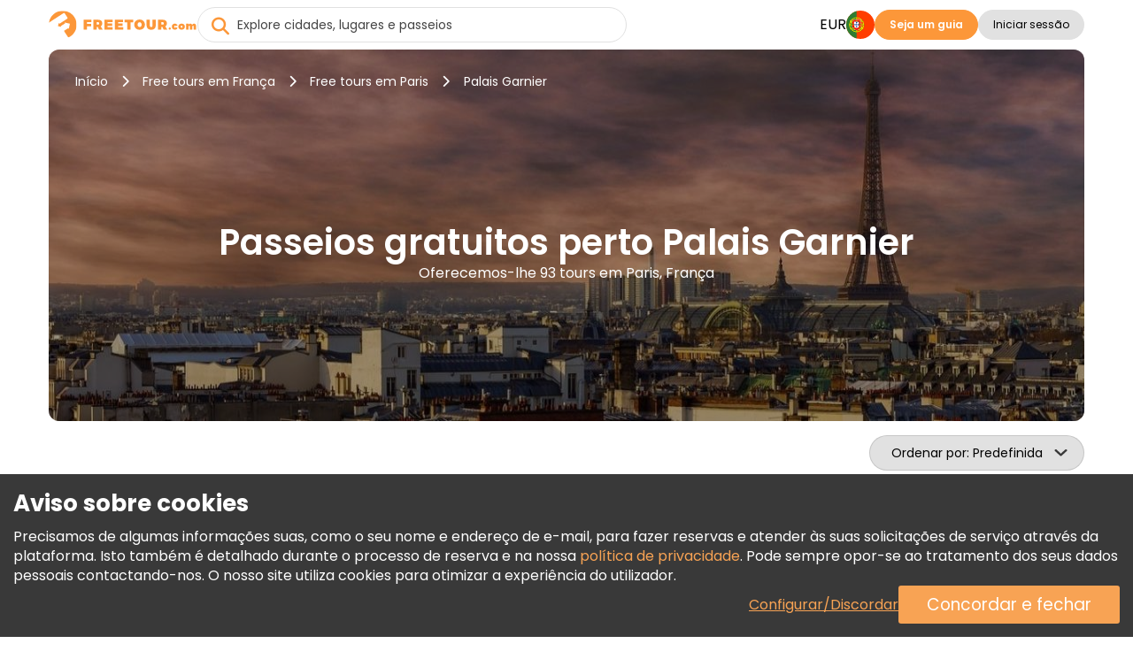

--- FILE ---
content_type: text/html; charset=UTF-8
request_url: https://www.freetour.com/pt/paris/tag/palais-garnier
body_size: 19446
content:
<!doctype html>
<html lang="pt">
    <head>
    <meta charset="utf-8">
    <meta http-equiv="X-UA-Compatible" content="IE=edge">
    <title>Passeios gratuitos perto Palais Garnier | FREETOUR.com</title>
    <meta name="title" content="Passeios gratuitos perto Palais Garnier | FREETOUR.com">
    <meta name="description" content="Veja a lista dos nossos Passeios gratuitos perto Palais Garnier. Descubra as suas histórias e lendas com guias locais divertidos e apaixonados.">
    <meta name="viewport" content="width=device-width, initial-scale=1.0">
    <meta name="author" content="Freetour.com Limited">
    <meta name="csrf-token" content="S8t0W2eFbz8OJVjY8v7bh9ANNopclszaBFdGxYcI">
    
    <link rel="preconnect" href="https://www.googletagmanager.com">
    <link rel="preconnect" href="https://www.google.com">
    <link rel="preconnect" href="https://www.gstatic.com" crossorigin>
    <link rel="preconnect" href="https://fonts.googleapis.com">
    <link href="https://fonts.googleapis.com/css2?family=Poppins:wght@400;600;700&display=swap" rel="stylesheet">

    <script src="https://www.google.com/recaptcha/enterprise.js?render=6LdX-5QhAAAAAIfW18ANq5FgmCqWmfuKFp0nFua9" type="e57ba203517d3490f30813cb-text/javascript"></script>
    <!-- Hotjar Tracking Code for https://www.freetour.com -->
    <script type="e57ba203517d3490f30813cb-text/javascript">
        (function(h,o,t,j,a,r){
            h.hj=h.hj||function(){(h.hj.q=h.hj.q||[]).push(arguments)};
            h._hjSettings={hjid:5100876,hjsv:6};
            a=o.getElementsByTagName('head')[0];
            r=o.createElement('script');r.async=1;
            r.src=t+h._hjSettings.hjid+j+h._hjSettings.hjsv;
            a.appendChild(r);
        })(window,document,'https://static.hotjar.com/c/hotjar-','.js?sv=');
    </script>
    <base href="https://www.freetour.com/pt/ ">
    <link rel="stylesheet" href="/css/primary-styles.css">
            <script src="/cdn-cgi/scripts/7d0fa10a/cloudflare-static/rocket-loader.min.js" data-cf-settings="e57ba203517d3490f30813cb-|49"></script><link rel="preload" href="/css/jquery-ui.min.css" as="style" onload="this.onload=null;this.rel='stylesheet'">
        <noscript>
        <link rel="stylesheet" href="/css/jquery-ui.min.css">
    </noscript>

    <script type="e57ba203517d3490f30813cb-text/javascript">
    window.dataLayer = window.dataLayer || [];
</script>
    <script type="e57ba203517d3490f30813cb-text/javascript">
    window.dataLayer = window.dataLayer || [];
    function gtag(){dataLayer.push(arguments);}
    if (!document.cookie.includes('freetour-gdpr-consent')) {
        gtag('consent', 'default', {
            'security_storage': 'granted',
            'functionality_storage': 'granted',
            'ad_storage': 'denied',
            'ad_user_data': 'denied',
            'ad_personalization': 'denied',
            'analytics_storage': 'denied',
        });
    } else {
        const consentMode = JSON.parse(document.cookie.match(/freetour-gdpr-consent=([^;]+)/)[1]);
        gtag('consent', 'default', consentMode);
    }


    (function(w,d,s,l,i){w[l]=w[l]||[];w[l].push({'gtm.start':
            new Date().getTime(),event:'gtm.js'});var f=d.getElementsByTagName(s)[0],
        j=d.createElement(s),dl=l!='dataLayer'?'&l='+l:'';j.async=true;j.src=
        'https://www.googletagmanager.com/gtm.js?id='+i+dl;f.parentNode.insertBefore(j,f);
    })(window,document,'script','dataLayer','GTM-5564CX3');
</script>
    <script type="application/ld+json">
    {
      "@context": "http://schema.org",
      "@type": "Organization",
      "name": "Freetour.com",
      "url": "https://www.freetour.com",
      "logo": "https://www.freetour.com/images/freetour_big.png",
      "email": "support@freetour.com",
      "sameAs": [
        "https://www.youtube.com/channel/UC0MiEhOSH5D8s5E0P0Lghqg",
        "https://www.facebook.com/freetourcom",
        "https://www.instagram.com/freetourcom/",
        "https://twitter.com/freetourcom",
        "https://www.tiktok.com/@freetour.com"
      ]
    }
</script>
    <meta property="og:site_name" content="Freetour">
<meta property="og:title" content="Passeios gratuitos perto Palais Garnier | FREETOUR.com">
<meta property="og:type" content="website">
<meta property="og:url" content="https://www.freetour.com/pt/paris/tag/palais-garnier">
    <meta property="og:image" content="https://www.freetour.com/images/cities/1417-1749219853.jpg">
<meta property="og:description" content="Veja a lista dos nossos Passeios gratuitos perto Palais Garnier. Descubra as suas histórias e lendas com guias locais divertidos e apaixonados.">    <link rel="canonical" href="https://www.freetour.com/pt/paris/tag/palais-garnier">

            <link rel="alternate" hreflang="en" href="https://www.freetour.com/paris/tag/palais-garnier">
                    <link rel="alternate" hreflang="es" href="https://www.freetour.com/es/paris/tag/palais-garnier">
                    <link rel="alternate" hreflang="pt" href="https://www.freetour.com/pt/paris/tag/palais-garnier">
                    <link rel="alternate" hreflang="de" href="https://www.freetour.com/de/paris/tag/palais-garnier">
                    <link rel="alternate" hreflang="fr" href="https://www.freetour.com/fr/paris/tag/palais-garnier">
                    <link rel="alternate" hreflang="it" href="https://www.freetour.com/it/paris/tag/palais-garnier">
            
    <script type="e57ba203517d3490f30813cb-text/javascript">
        window._ft = window._ft || {};
        _ft.loggedIn = 0;
        _ft.recaptchaSiteKey = '6LdX-5QhAAAAAIfW18ANq5FgmCqWmfuKFp0nFua9';
    </script>

    	<link rel="preload" as="image" href="/images/cities/1417-1749219853.jpg">
	<link rel="stylesheet" href="/min/css/city.css?id=b0f0add4085fe9020d44">
	<script type="e57ba203517d3490f30813cb-text/javascript">
		window._ft = window._ft || {};
		_ft.sortBy = 'Ordenar por';
	</script>

</head>

    <body class="content-wrapper city-page ">
        <noscript><iframe src="https://www.googletagmanager.com/ns.html?id=GTM-5564CX3" height="0" width="0" style="display:none;visibility:hidden"></iframe></noscript>
        <header class="header-wrapper" data-testIsMobile="">
    <div class="container--new">
        <div class="header">
            <div class="header__block">
                                    <a href="https://www.freetour.com/pt" class="header__logo" id="header__logo">
                        <img src="https://www.freetour.com/images/new-icons/logos.svg" alt="Freetour.com logo">
                    </a>
                            </div>
                            <div class="search search-container ">
    <i
        class="fa-solid fa-circle-xmark search-clear"
            ></i>
    <input
        type="search"
        name="term"
        autocomplete="off"
        aria-label="Explore cidades, lugares e passeios"
        placeholder="Explore cidades, lugares e passeios"
        maxlength="35"
        value=""
        class="search-keywords js-search js-search-global"
    >
    <div class="search-results__wrap is-hidden">
        <div class="search-results js-search-results" data-search-empty="Lamentamos. Não encontrámos nada que corresponda aos seus critérios de pesquisa."></div>
    </div>
        <a href="#" class="search-result is-hover is-hidden js-search-results-tmpl">
        <span class="search-result__image"></span>
        <span class="search-result__info">
            <span class="search-result__title"></span>
            <span class="search-result__text"></span>
        </span>
    </a>
</div>
                                                    <div class="header__block header-desktop header__block--desktop">
                                                                        <div class="header__block-item header-desktop__currency header__block--uppercase js-currency-result" data-toggle="modal"
                                 data-target="#modalCurrency" id="currency-btn">EUR</div>
                                                <nav aria-label="Languages" class="header__block-item header__lang">
                            <div class="header-desktop__lang-item menu-item has-children">
                                <span class="header-desktop__lang-general " id="lang-btn">
                                    <img
                                            src="https://www.freetour.com/images/icon/flags/portuguese.svg"
                                            alt="Portuguese"
                                    >
                                </span>
                                                                    <ul class="
            lang-list 
    ">
            <li class="lang-list__item  ">
            <a href="https://www.freetour.com/paris/tag/palais-garnier" class="lang-list__link js-lang-list-link" >
                <div class="lang-list__image-wrap">
                    <img
                        class="lang-list__image"
                        loading="lazy"
                        src="https://www.freetour.com/images/icon/flags/english.svg"
                        alt="English"
                    >
                </div>
                <span class="lang-list__name">Inglês</span>
            </a>
        </li>
            <li class="lang-list__item  ">
            <a href="https://www.freetour.com/es/paris/tag/palais-garnier" class="lang-list__link js-lang-list-link" >
                <div class="lang-list__image-wrap">
                    <img
                        class="lang-list__image"
                        loading="lazy"
                        src="https://www.freetour.com/images/icon/flags/spanish.svg"
                        alt="Spanish"
                    >
                </div>
                <span class="lang-list__name">Espanhol</span>
            </a>
        </li>
            <li class="lang-list__item   active ">
            <a href="https://www.freetour.com/pt/paris/tag/palais-garnier" class="lang-list__link js-lang-list-link" >
                <div class="lang-list__image-wrap">
                    <img
                        class="lang-list__image"
                        loading="lazy"
                        src="https://www.freetour.com/images/icon/flags/portuguese.svg"
                        alt="Portuguese"
                    >
                </div>
                <span class="lang-list__name">Português</span>
            </a>
        </li>
            <li class="lang-list__item  ">
            <a href="https://www.freetour.com/de/paris/tag/palais-garnier" class="lang-list__link js-lang-list-link" >
                <div class="lang-list__image-wrap">
                    <img
                        class="lang-list__image"
                        loading="lazy"
                        src="https://www.freetour.com/images/icon/flags/german.svg"
                        alt="German"
                    >
                </div>
                <span class="lang-list__name">Alemão</span>
            </a>
        </li>
            <li class="lang-list__item  ">
            <a href="https://www.freetour.com/fr/paris/tag/palais-garnier" class="lang-list__link js-lang-list-link" >
                <div class="lang-list__image-wrap">
                    <img
                        class="lang-list__image"
                        loading="lazy"
                        src="https://www.freetour.com/images/icon/flags/french.svg"
                        alt="French"
                    >
                </div>
                <span class="lang-list__name">Francês</span>
            </a>
        </li>
            <li class="lang-list__item  ">
            <a href="https://www.freetour.com/it/paris/tag/palais-garnier" class="lang-list__link js-lang-list-link" >
                <div class="lang-list__image-wrap">
                    <img
                        class="lang-list__image"
                        loading="lazy"
                        src="https://www.freetour.com/images/icon/flags/italian.svg"
                        alt="Italian"
                    >
                </div>
                <span class="lang-list__name">Italiano</span>
            </a>
        </li>
    </ul>
                                                            </div>
                        </nav>
                                                    <div class="header__block-item header-buttons">
                                <a
        href="https://www.freetour.com/pt/signup"
        class="btn btn-primary header-mobile__btn btn-link"
        id="become-guide" 
    >Seja um guia</a>
                            </div>
                                                
                            <div class="header__block-item header-buttons">
                                                                    <button
        class="btn btn-secondary header__login  js-modal-button js-modal-open"
        data-modal="login" data-target="#modalLogin" data-toggle="modal" data-testId="modalOpen" 
    >Iniciar sessão</button>
                                                                <div class="profile__wrapper js-profile__wrapper  ">
                                    <div class="profile__icon">
                                                                                    <img class="js-profile-icon" src="" alt="profile__icon">
                                            <div class="js-profile-letter profile__letter"></div>
                                                                            </div>
                                    <div class="js-profile-name profile__name  empty ">
                                        <div class="name">
                                                                                            
                                                                                    </div>
                                        <div class="level">
                                                                                    </div>
                                    </div>
                                </div>
                                <div id="profile-dropdown" class="profile-dropdown">
                                    <div data-link="https://www.freetour.com/pt/account/profile"
                                         class="profile-dropdown__link js-go-link">
                                        Perfil
                                    </div>
                                    <div data-link="https://www.freetour.com/pt/account/bookings/upcoming"
                                         class="profile-dropdown__link js-go-link">
                                        Reservas
                                    </div>
                                    <div data-link="https://www.freetour.com/pt/account/conversation"
                                         class="profile-dropdown__link js-go-link js-message-count">
                                        Mensagens <span></span>
                                    </div>
                                    <div data-link="https://www.freetour.com/pt/account/payments"
                                         class="profile-dropdown__link js-go-link">
                                        Pagamentos
                                    </div>
                                    <div data-link="https://www.freetour.com/pt/loyalty"
                                         class="profile-dropdown__link js-go-link">
                                        Programa de Fidelidade
                                    </div>
                                                                        <div data-link="https://www.freetour.com/pt/help" class="profile-dropdown__link js-go-link">
                                        Ajuda
                                    </div>
                                    <div data-link="https://www.freetour.com/pt/logout" class="profile-dropdown__link js-go-link">
                                        Terminar sessão
                                    </div>
                                </div>
                            </div>
                                                            </div>
            
            <div class="header__block header-mobile header__block--mobile">
                                    <div class="header-mobile__login" data-toggle="modal" data-target="#modalLogin">
                        <i class="fa-duotone fa-solid fa-circle-user"
                           style="--fa-primary-color: var(--dark_grey); --fa-secondary-color: var(--light_grey); "></i>
                    </div>
                                <div class="header-mobile__profile js-profile__wrapper "  style="display: none">
                                            <div class="profile__icon">
                            <img class="header-mobile__profile__icon js-profile-icon" src="" alt="profile__icon">
                        </div>
                        <div class="header-mobile__profile__icon js-profile-letter profile__letter" ></div>
                                    </div>
                <div id="header-mobile__profile-menu" class="header-mobile__profile-menu">
                    <div class="menu-overlay"></div>
                    <div class="menu-content">
                        <i class="fa-solid fa-xmark header-mobile__profile-menu-close"></i>
                        <ul class="header-mobile__profile-menu-ul">
                            <li class="header-mobile__profile-menu-li">
                                <a href="https://www.freetour.com/pt/account/profile">

                                    <div class="profile__info">
                                        <div class="profile__icon">
                                                                                            <img class="js-profile-icon" src="" alt="profile__icon">
                                                <div class="js-profile-letter profile__letter"></div>
                                                                                    </div>
                                        <div class="js-profile-name profile__name  empty ">
                                            <div class="name">
                                                
                                            </div>
                                            <div class="level">
                                                                                            </div>
                                        </div>
                                    </div>
                                </a>
                            </li>

                            <li class="header-mobile__profile-menu-li">
                                <a href="https://www.freetour.com/pt/account/bookings/upcoming" class="profile-menu-link booking-link">
                                    Reservas
                                </a>
                            </li>
                            <li class="header-mobile__profile-menu-li ">
                                <a href="https://www.freetour.com/pt/account/conversation" class="profile-menu-link message-link js-message-count">
                                    Mensagens <span>                                </a>
                            </li>
                            <li class="header-mobile__profile-menu-li">
                                <a href="https://www.freetour.com/pt/account/payments" class="profile-menu-link payment-link">
                                    Pagamentos
                                </a>
                            </li>
                            <li class="header-mobile__profile-menu-li">
                                <a href="https://www.freetour.com/pt/loyalty" class="profile-menu-link icon-smart">
                                    Programa de Fidelidade
                                </a>
                            </li>
                                                        <li class="header-mobile__profile-menu-li">
                                <a href="https://www.freetour.com/pt/help" class="profile-menu-link help-link">
                                    Ajuda
                                </a>
                            </li>
                            <li class="header-mobile__profile-menu-li">
                                <a href="https://www.freetour.com/pt/logout" class="profile-menu-link logout-link">
                                    Terminar sessão
                                </a>
                            </li>
                        </ul>

                    </div>
                </div>
                <div class="header-mobile__button">
                    <i class="fa-solid fa-bars"></i>
                </div>
                <nav class="header-mobile__menu">
                    <div class="menu-overlay"></div>
                    <div class="menu-content">
                                                    <div class="header-mobile_top">
                            <div class="header-mobile__lang js-lang" data-toggle="modal"
                                 data-target="#modalLang">
                                <div class="header-mobile__lang-wrapper">
                                    <img
                                            class="header-mobile__lang-img"
                                            src="https://www.freetour.com/images/icon/flags/portuguese.svg"
                                            alt="Portuguese"
                                    >
                                </div>
                                <i class="fa-solid fa-angle-down"></i>
                            </div>
                            <div class="header-mobile__currency js-currency-result"
                                 data-toggle="modal"
                                 data-target="#modalCurrency">
                                <span>EUR</span>
                                <i class="fa-solid fa-angle-down"></i>
                            </div>
                            <i class="fa-solid fa-xmark header-mobile__menu-close"></i>
                        </div>
                                                <ul class="header-mobile__menu-ul">
                            <li class="header-mobile__menu-li">
                                <i class="fa-solid fa-newspaper header-mobile__menu-icon"></i>
                                <a href="https://www.freetour.com/pt/blog" class="header-mobile__menu-link">
                                    Blog
                                </a>
                            </li>
                            <li class="header-mobile__menu-li">
                                <i class="fa-solid fa-circle-info header-mobile__menu-icon"></i>
                                <a href="https://www.freetour.com/pt/help" class="header-mobile__menu-link">
                                    Ajuda
                                </a>
                            </li>
                            <li class="header-mobile__menu-li">
                                <i class="fa-solid fa-envelope header-mobile__menu-icon"></i>
                                <a href="https://www.freetour.com/pt/contact" class="header-mobile__menu-link">
                                    Contacte-nos
                                </a>
                            </li>
                            <li class="header-mobile__menu-li">
                                <i class="fa-solid fa-network-wired header-mobile__menu-icon"></i>
                                <a href="https://www.freetour.com/pt/affiliate" class="header-mobile__menu-link">
                                    Aderir ao programa de afiliados
                                </a>
                            </li>
                        </ul>
                                                    <div class="header-mobile__buttons">
                                <a
        href="https://www.freetour.com/pt/signup"
        class="btn btn-primary btn--big header-mobile__btn btn-link"
        
    >Seja um guia</a>
                            </div>
                                            </div>
                </nav>
            </div>
        </div>
    </div>
</header>

        
        <main class="page-content tricky-bg city">
                        <div class="container--new">
                	<div class="hero ">
    <div class="hero-image__wrap">
        <img
            class="hero-image"
            loading="lazy"
            src="/images/cities/1417-1749219853.jpg"
            alt="Tours gratuitos em Paris, França"
        >
    </div>
    <div class="hero-wrap">
                    <div class="hero-breadcrumbs">
    <a
        class="hero-breadcrumbs__link"
        href="https://www.freetour.com/pt"
        title="Início"
    >Início</a>
            <i class="fa-solid fa-chevron-right"></i>
        <a
            class="hero-breadcrumbs__link"
            href="https://www.freetour.com/pt/destination/france"
            title="Free tours em França"
        >Free tours em França</a>
                    <i class="fa-solid fa-chevron-right"></i>
        <a
            class="hero-breadcrumbs__link"
            href="https://www.freetour.com/pt/paris"
            title="Free tours em Paris"
        >
            Free tours em Paris
        </a>

        <i class="fa-solid fa-chevron-right"></i>
        <span class="hero-breadcrumbs__text">
            Palais Garnier
        </span>
    </div>
<div class="hero-breadcrumbs__mobile">
            <a
            href="https://www.freetour.com/pt/paris"
            class="hero-breadcrumbs__link"
        >Free tours em Paris</a>
    </div>

<script type="application/ld+json">
{
    "@context": "https://schema.org",
    "@type": "BreadcrumbList",
    "itemListElement": [{
      "@type": "ListItem",
      "position": 1,
      "item": {
        "@id": "https://www.freetour.com/pt",
        "name": "Início"
      }
    },{
      "@type": "ListItem",
      "position": 2,
      "item": {
        "@id": "https://www.freetour.com/pt/destination/france",
        "name": "Tours em França"
      }
    },{
      "@type": "ListItem",
      "position": 3,
      "item": {
        "@id": "https://www.freetour.com/pt/paris",
        "name": "Tours em Paris"
      }
    }]
}
</script>
                <div class="hero-text">
            <h1 class="hero-text__title ">
                Passeios gratuitos perto Palais Garnier
            </h1>
            <h2 class="hero-text__subtitle">
                Oferecemos-lhe 93 tours em Paris, França
            </h2>
        </div>
    </div>
</div>

	<div class="filters-mobile">
		<div class="filters-mobile__head">
						<div class="city-sorting">
    <select
        id="sortBy"
        class="js-select2 js-sort js-select2-icons js-select2-side"
    >
        <option value=""  selected>Predefinida</option>
        <option value="rhigh" >Classificação</option>
        <option value="phigh" >Preço (Maior primeiro)</option>
        <option value="plow" >Preço (Menor primeiro)</option>
                    </select>
</div>
			<div class="filters-main">
                <span class="filters-main__count"></span>
            </div>
		</div>
		<div class="filters-mobile__bottom">
					</div>
	</div>
	<div class="city-content">
		<div class="city-left filters js-city-filters">
			<script type="e57ba203517d3490f30813cb-text/javascript">
    window._ft = window._ft || {};
    _ft.calendarTrans = {
        'buttons': {
            'apply': 'Aplicar',
            'clear': 'Eliminar',
        },
        'months': {
            'short': 'Jan, Fevo, Mar, Abr, Mai, Jun, Jul, Ago, Set, Out, Nov, Dez',
            'long': 'Janeiro, Fevereiro, Março, Abril, Maio, Junho, Julho, Agosto, Setembro, Outubro, Novembro, Dezembro',
        },
        'week': {
            'short': 'Se, Te, Qua, Qui, Se, Sá, Do',
            'middle': 'Seg, Ter, Qua, Qui, Sex, Sáb, Dom',
        },
        'today': 'Hoje'
    }
</script>

<div class="filters-container filters-left">
    <div class="filters-header">
        <div class="filters-header__close"></div>
        <div class="filters-header__clear js-go-link" data-link="https://www.freetour.com/pt/paris/tag/palais-garnier">Eliminar tudo</div>
    </div>
    <div class="filters-found hide-tablet " data-counts="93">
        <b>Disponibilizamos <span class="filters-found__count">3</span> resultados</b> de 93 em Paris, França
    </div>
            <div class="search-block search-block__date is-city ">
    <input
        type="text"
        class="datepicker-range is-city "
        placeholder="Selecionar data do tour"
        readonly
    >
    <div class="search-calendar" data-title="Selecione data ou período">
        <div class="search-calendar__range"></div>
    </div>
    <input type="text" class="js-date-start" name="from" hidden>
    <input type="text" class="js-date-finish" name="to" hidden>
</div>
        <div class="search-block__labels">
                <label>
        <input
            type="radio"
            name="date-label"
            value="Hoje"
            id="today"
            class="search-block__special-date"
            data-testId="date-label-0"
        >
        <span class="custom-label">Hoje</span>
    </label>
                <label>
        <input
            type="radio"
            name="date-label"
            value="Amanhã"
            id="tomorrow"
            class="search-block__special-date"
            data-testId="date-label-1"
        >
        <span class="custom-label">Amanhã</span>
    </label>
                <label>
        <input
            type="radio"
            name="date-label"
            value="Depois de amanhã"
            id="after-tomorrow"
            class="search-block__special-date"
            data-testId="date-label-2"
        >
        <span class="custom-label">Depois de amanhã</span>
    </label>
    </div>
        <div class="filters-block">
        <div class="filters-block__title">Preço</div>
        <div
            class="filters-block__price js-price-default"
            data-euro="1"
            data-currency="€"
        >
            <input
                type="text"
                class="js-price-min"
                data-testId="priceMin"
                aria-label="price minimal"
                value="€8"
            >
            <input
                type="text"
                class="js-price-max"
                data-testId="priceMax"
                aria-label="price maximum"
                value="€24"
            >
            <div class="filters__content js-range-wrap">
                <div id="price-range" class="filters-range"></div>
            </div>
        </div>
    </div>
    <div class="filters-block">
        <div class="filters-block__title">Classificação</div>
        <div class="search-block__ratings">
                            <input
                    type="radio"
                    name="filters-rating"
                    value="Todos"
                    id="rating-0"
                    class="search-block__rating js-rating"
                    data-testId="rating-0"
                     checked                 >
                <label
                    for="rating-0"
                >Todos</label>
                            <input
                    type="radio"
                    name="filters-rating"
                    value="9"
                    id="rating-9"
                    class="search-block__rating js-rating"
                    data-testId="rating-1"
                                    >
                <label
                    for="rating-9"
                >9+</label>
                            <input
                    type="radio"
                    name="filters-rating"
                    value="8"
                    id="rating-8"
                    class="search-block__rating js-rating"
                    data-testId="rating-2"
                                    >
                <label
                    for="rating-8"
                >8+</label>
                            <input
                    type="radio"
                    name="filters-rating"
                    value="7"
                    id="rating-7"
                    class="search-block__rating js-rating"
                    data-testId="rating-3"
                                    >
                <label
                    for="rating-7"
                >7+</label>
                            <input
                    type="radio"
                    name="filters-rating"
                    value="6"
                    id="rating-6"
                    class="search-block__rating js-rating"
                    data-testId="rating-4"
                                    >
                <label
                    for="rating-6"
                >6+</label>
                    </div>
    </div>
    <div class="filters-block js-start-time">
        <div class="filters-block__title">Hora de início</div>
        <div class="filters-block__groups filters-block__checkbox-wrap js-container" data-name="time">
            <div class="filters-block__checkbox">
                <input
                    type="checkbox"
                    id="time-reset"
                    value="reset"
                    class="is-reset js-parameters-reset"
                     checked                 >
                <label
                    for="time-reset"
                    class="js-reset-text"
                >Todos <div class="f-value">(3)</div></label>
            </div>
                            <div class="filters-block__checkbox">
                    <input
                            type="checkbox"
                            id="time-morning"
                            name="type-morning"
                            value="morning"
                            class="js-parameters"
                                                                            >
                    <label for="time-morning">
                        <b class="filters-block__checkbox-period">
                            Manhã
                            <small>antes das  12 PM</small>
                        </b>
                        <div class="f-value">(1)</div>
                    </label>
                </div>
                            <div class="filters-block__checkbox">
                    <input
                            type="checkbox"
                            id="time-afternoon"
                            name="type-afternoon"
                            value="afternoon"
                            class="js-parameters"
                                                                            >
                    <label for="time-afternoon">
                        <b class="filters-block__checkbox-period">
                            Tarde
                            <small>12 PM — 5 PM</small>
                        </b>
                        <div class="f-value">(1)</div>
                    </label>
                </div>
                            <div class="filters-block__checkbox">
                    <input
                            type="checkbox"
                            id="time-evening"
                            name="type-evening"
                            value="evening"
                            class="js-parameters"
                                                                            >
                    <label for="time-evening">
                        <b class="filters-block__checkbox-period">
                            Fim de tarde
                            <small>depois 5 PM</small>
                        </b>
                        <div class="f-value">(3)</div>
                    </label>
                </div>
                    </div>
    </div>
    <div class="filters-block js-tour-language">
        <div class="filters-block__title">Idioma do tour</div>
        <div class="filters-block__groups filters-block__checkbox-wrap js-container" data-name="lang">
            <div class="filters-block__checkbox">
                <input
                    type="checkbox"
                    id="lang-reset"
                    value="reset"
                    class="is-reset js-parameters-reset"
                     checked                 >
                <label for="lang-reset" class="js-reset-text">Todos <div class="f-value">(3)</div></label>
            </div>
                            <div class="filters-block__checkbox">
                    <input
                        type="checkbox"
                        id="lang-spanish"
                        name="lang-spanish"
                        value="spanish"
                        class="js-parameters"
                                                                    >
                    <label for="lang-spanish">Espanhol <div class="f-value">(3)</div></label>
                </div>
                            <div class="filters-block__checkbox">
                    <input
                        type="checkbox"
                        id="lang-english"
                        name="lang-english"
                        value="english"
                        class="js-parameters"
                                                 disabled                     >
                    <label for="lang-english">Inglês <div class="f-value">(0)</div></label>
                </div>
                    </div>
    </div>

    
    <div class="filters-clear hide-tablet ">
        <div class="filters-clear__link js-go-link" data-link="https://www.freetour.com/pt/paris/tag/palais-garnier">Eliminar tudo</div>
    </div>
</div>

<div class="filters-submit">
    <button class="filters-button filters-button--city"><span>Mostrar tours</span></button>
</div>
		</div>
		<div class="city-right">
							<div class="city-tags__header">
					<a
						class="city-tags__link city-tags__link-header"
						href="https://www.freetour.com/pt/paris"
					>
						Todos os tours em Paris
					</a>
				</div>
			
			<div class="city-tours tours-list">
                <div
                    class="city-tours__messages js-city-message"
                                            style="display: none;"
                                    >
                    <i class="fa fa-times pull-right" style="cursor:pointer" onclick="if (!window.__cfRLUnblockHandlers) return false; this.parentNode.style.display='none'" data-cf-modified-e57ba203517d3490f30813cb-=""></i>
                    <div class="js-city-message-text">
                                                                    </div>
                </div>
                <div class="full-list">
											<div
    class="city-tour js-city-tour js-go-link-mobile"
    data-link="https://www.freetour.com/pt/paris/paris-night-tour-and-boat-trip-on-the-seine"
    data-city="Paris"
    data-country="France"
    data-price="24"
    data-id="24665"
    data-position="1"
>
    <a
        class="city-tour__image js-link-tour"
        href="https://www.freetour.com/pt/paris/paris-night-tour-and-boat-trip-on-the-seine"
    >
        
                        <img
            src="https://www.freetour.com/images/tours/24665/paris-night-tour-and-boat-trip-on-the-seine-11.jpg"
            alt="Tour nocturno de Paris e passeio de barco no Sena Organizado por Paseando por Europa S.L"
            title="FREETOUR.com &mdash; Tour nocturno de Paris e passeio de barco no Sena"
            loading="lazy"
        >
    </a>
    <div class="city-tour__info">
        <div class="city-tour__line">
            <div class="city-tour__category js-tour-category">
                Passeio a pé
            </div>
            <div class="city-tour__flags">
            <div
            class="city-tour__flag"
            title="Espanhol"
            style="background-image:url(https://www.freetour.com/images/icon/flags/spanish.svg);"
        ></div>
    </div>
        </div>
        <a
            href="https://www.freetour.com/pt/paris/paris-night-tour-and-boat-trip-on-the-seine"
            title="Tour nocturno de Paris e passeio de barco no Sena"
            class="city-tour__title js-link-tour"
        >
            Tour nocturno de Paris e passeio de barco no Sena

        </a>

        <div class="city-tour__line-col">
            <div class="city-tour__line-info">
                <div class="city-tour__ratings ">
    <div class="city-tour__rating">
        <div class="city-tour__rating-star" style="width: 91%;"></div>
    </div>
    <div class="city-tour__rating-text">
                    9.1 <span>(502)</span>
            </div>
</div>                <span class="city-tour__rewards">

            <img
            src="/images/icon/verified-new.svg"
            alt="Verificado por FREETOUR.com"
            title="Verificado pela Freetour.com"
        >
            </span>
            </div>
                    </div>

        <div class="city-tour__text">
            A "cidade da luz" está no auge do seu encanto ao anoitecer, quando todas as suas luzes públicas são mais proeminentes. Contemple a beleza de Paris com todos os seus monumentos iluminados nesta visita guiada atmosférica.
        </div>

        <div class="city-tour__provider">
            <div
                style="background-image:
                    url(https://www.freetour.com/images/companies/52/small.jpg),
                    url('/images/icon/default/avatar.svg')"
                class="city-tour__provider-image"
            ></div>
            <div class="city-tour__provider-info">
                <span>Organizado por </span>
                <a
                    href="https://www.freetour.com/pt/company/52"
                    class="city-tour__provider-name"
                >Paseando por Europa S.L</a>
                <div class="icon icon-timer">
    3 horas
</div>
<div class="icon icon-time">
    6:00 PM, 7:00 PM
    </div>            </div>
            <div class="city-tour__provider-times">
                <div class="icon icon-timer">
    3 horas
</div>
<div class="icon icon-time">
    6:00 PM, 7:00 PM
    </div>            </div>
        </div>

        <div class="city-tour__bottom">
            <div
        class="
                            city-tour__price
                    "
            >

        <span class="is-from">A partir de</span> €24.00
                    </div>

            <a
        href="https://www.freetour.com/pt/paris/paris-night-tour-and-boat-trip-on-the-seine"
        class="btn btn-primary city-tour__button js-link-tour btn-link"
        title="Tour nocturno de Paris e passeio de barco no Sena" 
    >Informações e Reservas</a>
        </div>
    </div>
</div>

																	<div
    class="city-tour js-city-tour js-go-link-mobile"
    data-link="https://www.freetour.com/pt/paris/tour-paris-iluminado"
    data-city="Paris"
    data-country="France"
    data-price="12"
    data-id="1732"
    data-position="2"
>
    <a
        class="city-tour__image js-link-tour"
        href="https://www.freetour.com/pt/paris/tour-paris-iluminado"
    >
        
                        <img
            src="https://www.freetour.com/images/tours/1732/tour-paris-iluminado-01.jpg"
            alt="Passeio noturno em Paris Organizado por Paseando por Europa S.L"
            title="FREETOUR.com &mdash; Passeio noturno em Paris"
            loading="lazy"
        >
    </a>
    <div class="city-tour__info">
        <div class="city-tour__line">
            <div class="city-tour__category js-tour-category">
                Passeio a pé
            </div>
            <div class="city-tour__flags">
            <div
            class="city-tour__flag"
            title="Espanhol"
            style="background-image:url(https://www.freetour.com/images/icon/flags/spanish.svg);"
        ></div>
    </div>
        </div>
        <a
            href="https://www.freetour.com/pt/paris/tour-paris-iluminado"
            title="Passeio noturno em Paris"
            class="city-tour__title js-link-tour"
        >
            Passeio noturno em Paris

        </a>

        <div class="city-tour__line-col">
            <div class="city-tour__line-info">
                <div class="city-tour__ratings ">
    <div class="city-tour__rating">
        <div class="city-tour__rating-star" style="width: 87%;"></div>
    </div>
    <div class="city-tour__rating-text">
                    8.7 <span>(500)</span>
            </div>
</div>                <span class="city-tour__rewards">

            <img
            src="/images/icon/verified-new.svg"
            alt="Verificado por FREETOUR.com"
            title="Verificado pela Freetour.com"
        >
            </span>
            </div>
                    </div>

        <div class="city-tour__text">
            Junte-se a este passeio e descubra toda a beleza e magia de Paris ao cair da noite, quando os seus principais monumentos se iluminam e fazem jus ao seu apelido, a cidade da luz.
        </div>

        <div class="city-tour__provider">
            <div
                style="background-image:
                    url(https://www.freetour.com/images/companies/52/small.jpg),
                    url('/images/icon/default/avatar.svg')"
                class="city-tour__provider-image"
            ></div>
            <div class="city-tour__provider-info">
                <span>Organizado por </span>
                <a
                    href="https://www.freetour.com/pt/company/52"
                    class="city-tour__provider-name"
                >Paseando por Europa S.L</a>
                <div class="icon icon-timer">
    2 horas
</div>
<div class="icon icon-time">
    6:00 PM, 7:00 PM
    </div>            </div>
            <div class="city-tour__provider-times">
                <div class="icon icon-timer">
    2 horas
</div>
<div class="icon icon-time">
    6:00 PM, 7:00 PM
    </div>            </div>
        </div>

        <div class="city-tour__bottom">
            <div
        class="
                            city-tour__price
                    "
            >

        <span class="is-from">A partir de</span> €12.00
                    </div>

            <a
        href="https://www.freetour.com/pt/paris/tour-paris-iluminado"
        class="btn btn-primary city-tour__button js-link-tour btn-link"
        title="Passeio noturno em Paris" 
    >Informações e Reservas</a>
        </div>
    </div>
</div>

																	<div
    class="city-tour js-city-tour js-go-link-mobile"
    data-link="https://www.freetour.com/pt/paris/private-paris-walking-tour-in-spanish"
    data-city="Paris"
    data-country="France"
    data-price="8"
    data-id="24666"
    data-position="3"
>
    <a
        class="city-tour__image js-link-tour"
        href="https://www.freetour.com/pt/paris/private-paris-walking-tour-in-spanish"
    >
        
                <span class="city-tour__badge" style="background-color: var(--blue)">
        NOVO
    </span>
        <img
            src="https://www.freetour.com/images/tours/24666/private-paris-walking-tour-in-spanish-03.jpg"
            alt="Visita privada a Paris Organizado por Paseando por Europa S.L"
            title="FREETOUR.com &mdash; Visita privada a Paris"
            loading="lazy"
        >
    </a>
    <div class="city-tour__info">
        <div class="city-tour__line">
            <div class="city-tour__category js-tour-category">
                Passeio a pé
            </div>
            <div class="city-tour__flags">
            <div
            class="city-tour__flag"
            title="Espanhol"
            style="background-image:url(https://www.freetour.com/images/icon/flags/spanish.svg);"
        ></div>
    </div>
        </div>
        <a
            href="https://www.freetour.com/pt/paris/private-paris-walking-tour-in-spanish"
            title="Visita privada a Paris"
            class="city-tour__title js-link-tour"
        >
            Visita privada a Paris

        </a>

        <div class="city-tour__line-col">
            <div class="city-tour__line-info">
                <div class="city-tour__ratings  not ">
    <div class="city-tour__rating">
        <div class="city-tour__rating-star" style="width: 0;"></div>
    </div>
    <div class="city-tour__rating-text">
                    <span class="tour-card__rating-no">Seja o primeiro a deixar uma avaliação</span>
            </div>
</div>                <span class="city-tour__rewards">

            <img
            src="/images/icon/verified-new.svg"
            alt="Verificado por FREETOUR.com"
            title="Verificado pela Freetour.com"
        >
            </span>
            </div>
                    </div>

        <div class="city-tour__text">
            Se quiser conhecer Paris da forma mais cómoda e pessoal, com um guia em espanhol à sua inteira disposição para descobrir os recantos mais interessantes da cidade, reserve connosco uma visita privada a Paris.
        </div>

        <div class="city-tour__provider">
            <div
                style="background-image:
                    url(https://www.freetour.com/images/companies/52/small.jpg),
                    url('/images/icon/default/avatar.svg')"
                class="city-tour__provider-image"
            ></div>
            <div class="city-tour__provider-info">
                <span>Organizado por </span>
                <a
                    href="https://www.freetour.com/pt/company/52"
                    class="city-tour__provider-name"
                >Paseando por Europa S.L</a>
                <div class="icon icon-timer">
    3 horas
</div>
<div class="icon icon-time">
    9:00 AM, 10:00 AM
            <span
                class="tour-start-time__more"
                data-toggle="tooltip"
                data-placement="bottom"
                data-original-title="11:00 AM, 12:00 PM, 1:00 PM, 2:00 PM, 3:00 PM, 4:00 PM, 5:00 PM"
                style="cursor: help;"
        >+7 Mais</span>
        <span class="tour-start-time__more-mob">+7 Mais</span>
    </div>            </div>
            <div class="city-tour__provider-times">
                <div class="icon icon-timer">
    3 horas
</div>
<div class="icon icon-time">
    9:00 AM, 10:00 AM
            <span
                class="tour-start-time__more"
                data-toggle="tooltip"
                data-placement="bottom"
                data-original-title="11:00 AM, 12:00 PM, 1:00 PM, 2:00 PM, 3:00 PM, 4:00 PM, 5:00 PM"
                style="cursor: help;"
        >+7 Mais</span>
        <span class="tour-start-time__more-mob">+7 Mais</span>
    </div>            </div>
        </div>

        <div class="city-tour__bottom">
            <div
        class="
                            city-tour__price
                    "
            >

        <span class="is-from">A partir de</span> €8.00
                    </div>

            <a
        href="https://www.freetour.com/pt/paris/private-paris-walking-tour-in-spanish"
        class="btn btn-primary city-tour__button js-link-tour btn-link"
        title="Visita privada a Paris" 
    >Informações e Reservas</a>
        </div>
    </div>
</div>

						                                                        <div class="loyalty-promo is-city">
    <div class="loyalty-promo__container is-city">
        <div class="loyalty-promo__title">
            Viaje Smart, economize mais
        </div>
        <div class="loyalty-promo__text is-city">
                            Faça sua primeira reserva e desbloqueie ofertas e descontos incríveis.
                    </div>
            </div>
</div>
											
					                </div>
			</div>
		</div>
	</div>

	<div class="">
        <div class="city-title">
            Procurar no mapa
        </div>
        <div class="city-map">
            <iframe
                    width="100%"
                    height="350"
                    referrerpolicy="no-referrer-when-downgrade"
                    class="city-map__iframe"
                    title="Ponto de encontro"
                    src="https://www.google.com/maps/embed/v1/place/?q=place_id:ChIJOYNm1DBu5kcRZwdtKBzyq6k&key=AIzaSyA70Dd2YQbI5mzQrIYBjPWAN8iK5X4wcY4">
            </iframe>
        </div>
    </div>
	<div class="city-reviews">
        <h2 class="city-title">
            23,727 Comentários em Paris
        </h2>
        <div class="city-reviews__items js-slider">
            
               <div
                   class="city-review js-go-link"
                   data-link="https://www.freetour.com/pt/paris/free-tour-esencial-de-paris"
               >
                   <div class="city-review__header">
                       <div class="city-review__rating">
                           <div class="city-review__rating-star" style="width:100%"></div>
                       </div>
                       <div class="city-review__data">
                                                          <div class="city-reviews-name">por Patricia  Jerez </div>
                                                      <div class="city-reviews-date">Avaliado em Dec 24, 2025</div>
                       </div>
                   </div>
                   <div class="city-review__title">
                       "Un guía espectacular"
                   </div>
                   <div class="city-review__text">
                       Uma história anedótica, a Paris essencial é um must-see para quem visita Paris pela primeira vez.
                   </div>
               </div>
            
               <div
                   class="city-review js-go-link"
                   data-link="https://www.freetour.com/pt/paris/free-tour-paris-in-english"
               >
                   <div class="city-review__header">
                       <div class="city-review__rating">
                           <div class="city-review__rating-star" style="width:100%"></div>
                       </div>
                       <div class="city-review__data">
                                                          <div class="city-reviews-name">por Felipe  Garcia </div>
                                                      <div class="city-reviews-date">Avaliado em Dec 24, 2025</div>
                       </div>
                   </div>
                   <div class="city-review__title">
                       "Buena información"
                   </div>
                   <div class="city-review__text">
                       Aprendeu-se um pouco mais sobre a história de Paris
                   </div>
               </div>
            
               <div
                   class="city-review js-go-link"
                   data-link="https://www.freetour.com/pt/paris/montmartre-tour"
               >
                   <div class="city-review__header">
                       <div class="city-review__rating">
                           <div class="city-review__rating-star" style="width:100%"></div>
                       </div>
                       <div class="city-review__data">
                                                          <div class="city-reviews-name">por Terence Tan</div>
                                                      <div class="city-reviews-date">Avaliado em Dec 20, 2025</div>
                       </div>
                   </div>
                   <div class="city-review__title">
                       "Absolutely fabulous!"
                   </div>
                   <div class="city-review__text">
                       Flo foi um guia fantástico e acompanhou-nos através de muitos detalhes da área de Montmartre. Ele estava genuinamente interessado na área e partilhou a sua história com boas histórias e um...
                   </div>
               </div>
            
               <div
                   class="city-review js-go-link"
                   data-link="https://www.freetour.com/pt/paris/hidden-gems-of-ile-de-la-cite-notre-dame"
               >
                   <div class="city-review__header">
                       <div class="city-review__rating">
                           <div class="city-review__rating-star" style="width:100%"></div>
                       </div>
                       <div class="city-review__data">
                                                          <div class="city-reviews-name">por Cory Comer</div>
                                                      <div class="city-reviews-date">Avaliado em Dec 15, 2025</div>
                       </div>
                   </div>
                   <div class="city-review__title">
                       "Excellent Tour"
                   </div>
                   <div class="city-review__text">
                       Excelente ritmo, informação interessante. Recomendo vivamente o Omar. Irei procurar outras visitas guiadas por ele.
                   </div>
               </div>
            
               <div
                   class="city-review js-go-link"
                   data-link="https://www.freetour.com/pt/paris/free-tour-nel-cuore-di-montmartre"
               >
                   <div class="city-review__header">
                       <div class="city-review__rating">
                           <div class="city-review__rating-star" style="width:100%"></div>
                       </div>
                       <div class="city-review__data">
                                                          <div class="city-reviews-name">por ELISABETTA DESALVO</div>
                                                      <div class="city-reviews-date">Avaliado em Dec 15, 2025</div>
                       </div>
                   </div>
                   <div class="city-review__title">
                       "Tour de Montmartre e dei monumenti principali"
                   </div>
                   <div class="city-review__text">
                       Fizemos duas visitas guiadas com Jacopo, um guia muito simpático. Recomendo-os para ter uma ideia das principais atracções de Paris e para descobrir algumas curiosidades. 
                   </div>
               </div>
            
               <div
                   class="city-review js-go-link"
                   data-link="https://www.freetour.com/pt/paris/the-essential-paris-tour-history-monuments"
               >
                   <div class="city-review__header">
                       <div class="city-review__rating">
                           <div class="city-review__rating-star" style="width:100%"></div>
                       </div>
                       <div class="city-review__data">
                                                          <div class="city-reviews-name">por Jason Collum</div>
                                                      <div class="city-reviews-date">Avaliado em Dec 13, 2025</div>
                       </div>
                   </div>
                   <div class="city-review__title">
                       "Alberto was excellent!"
                   </div>
                   <div class="city-review__text">
                       Tive uma experiência muito boa com um
Alberto hoje no City Tour, ele é muito conhecedor e levou o grupo a óptimos pontos de vista, conhecia a história por detrás de cada lugar e foi muito útil...
                   </div>
               </div>
            
               <div
                   class="city-review js-go-link"
                   data-link="https://www.freetour.com/pt/paris/the-essential-paris-tour-history-monuments"
               >
                   <div class="city-review__header">
                       <div class="city-review__rating">
                           <div class="city-review__rating-star" style="width:100%"></div>
                       </div>
                       <div class="city-review__data">
                                                          <div class="city-reviews-name">por Julie Lapointe</div>
                                                      <div class="city-reviews-date">Avaliado em Dec 11, 2025</div>
                       </div>
                   </div>
                   <div class="city-review__title">
                       "City tour center"
                   </div>
                   <div class="city-review__text">
                       Alberto foi o nosso guia hoje.  Ele explicou de uma forma que é divertido ouvir, com histórias divertidas e factos interessantes.  Aprendi muito e também me vou lembrar porque foi contado de uma...
                   </div>
               </div>
            
               <div
                   class="city-review js-go-link"
                   data-link="https://www.freetour.com/pt/paris/free-tour-del-lado-oscuro-de-paris"
               >
                   <div class="city-review__header">
                       <div class="city-review__rating">
                           <div class="city-review__rating-star" style="width:100%"></div>
                       </div>
                       <div class="city-review__data">
                                                          <div class="city-reviews-name">por Manuel GRANADAL ARIAS</div>
                                                      <div class="city-reviews-date">Avaliado em Dec 09, 2025</div>
                       </div>
                   </div>
                   <div class="city-review__title">
                       "Muy bueno"
                   </div>
                   <div class="city-review__text">
                       Foi tudo ótimo e o guia explicou tudo muito bem, adorámos

                   </div>
               </div>
            
               <div
                   class="city-review js-go-link"
                   data-link="https://www.freetour.com/pt/paris/montmartre-in-depth-art-history-bohemian-life"
               >
                   <div class="city-review__header">
                       <div class="city-review__rating">
                           <div class="city-review__rating-star" style="width:100%"></div>
                       </div>
                       <div class="city-review__data">
                                                          <div class="city-reviews-name">por Domenico Chimenti</div>
                                                      <div class="city-reviews-date">Avaliado em Dec 09, 2025</div>
                       </div>
                   </div>
                   <div class="city-review__title">
                       "Esperienza unica grazie alla passione di Kateryna"
                   </div>
                   <div class="city-review__text">
                       Fizemos uma visita guiada a Montremate com a Kateryna e foi uma experiência maravilhosa. A Kateryna é uma guia simpática e conhecedora, com um profundo conhecimento da zona. Nos seus olhos vê-se a...
                   </div>
               </div>
            
               <div
                   class="city-review js-go-link"
                   data-link="https://www.freetour.com/pt/paris/montmartre-tour"
               >
                   <div class="city-review__header">
                       <div class="city-review__rating">
                           <div class="city-review__rating-star" style="width:100%"></div>
                       </div>
                       <div class="city-review__data">
                                                          <div class="city-reviews-name">por Orit Shavit</div>
                                                      <div class="city-reviews-date">Avaliado em Dec 09, 2025</div>
                       </div>
                   </div>
                   <div class="city-review__title">
                       "Best guide! Best tour !"
                   </div>
                   <div class="city-review__text">
                       Gostámos muito da nossa visita com o Yago . Ele sabe como contar uma história . Tem muitos conhecimentos para partilhar e é divertido. Levou-nos a pontos bonitos de Montmart e, pelo caminho,...
                   </div>
               </div>
            
               <div
                   class="city-review js-go-link"
                   data-link="https://www.freetour.com/pt/paris/free-tour-nel-cuore-di-montmartre"
               >
                   <div class="city-review__header">
                       <div class="city-review__rating">
                           <div class="city-review__rating-star" style="width:100%"></div>
                       </div>
                       <div class="city-review__data">
                                                          <div class="city-reviews-name">por ANNALISA CALASCIBETTA</div>
                                                      <div class="city-reviews-date">Avaliado em Dec 09, 2025</div>
                       </div>
                   </div>
                   <div class="city-review__title">
                       "Fantastico"
                   </div>
                   <div class="city-review__text">
                       Grande visita a Montmartre com Jacopo, muito simpático e conhecedor, nunca aborrecido e sempre útil, com muitas curiosidades e anedotas.
Eu e os meus amigos divertimo-nos muito. Não o esquecerei...
                   </div>
               </div>
            
               <div
                   class="city-review js-go-link"
                   data-link="https://www.freetour.com/pt/paris/free-tour-nel-cuore-di-parigi"
               >
                   <div class="city-review__header">
                       <div class="city-review__rating">
                           <div class="city-review__rating-star" style="width:100%"></div>
                       </div>
                       <div class="city-review__data">
                                                          <div class="city-reviews-name">por Claudia Riggio</div>
                                                      <div class="city-reviews-date">Avaliado em Dec 09, 2025</div>
                       </div>
                   </div>
                   <div class="city-review__title">
                       "Tour e Guida super"
                   </div>
                   <div class="city-review__text">
                       Belo passeio. Jacopo super conhecedor, amigável e envolvente????
                   </div>
               </div>
                    </div>
    </div>

			<div class="city-tags__container">
        <h2 class="city-title">
            Descubra mais passeios em Paris
        </h2>
        <div class="city-tags__items">
                            <a
                    class="city-tags__item"
                    href="https://www.freetour.com/pt/paris/tag/essential"
                                    >Passeios a pé gratuitos essenciais em Paris</a>
                            <a
                    class="city-tags__item"
                    href="https://www.freetour.com/pt/paris/tag/historical"
                                    >Passeios a pé históricos gratuitos em Paris</a>
                            <a
                    class="city-tags__item"
                    href="https://www.freetour.com/pt/paris/tag/alternative"
                                    >Passeios a pé gratuitos alternativos em Paris</a>
                            <a
                    class="city-tags__item"
                    href="https://www.freetour.com/pt/paris/tag/cultural"
                                    >Passeios a pé culturais gratuitos em Paris</a>
                            <a
                    class="city-tags__item"
                    href="https://www.freetour.com/pt/paris/tag/art"
                                    >Passeios a pé gratuitos de arte em Paris</a>
                            <a
                    class="city-tags__item"
                    href="https://www.freetour.com/pt/paris/tag/families"
                                    >Passeios a pé gratuitos para famílias em Paris</a>
                            <a
                    class="city-tags__item"
                    href="https://www.freetour.com/pt/paris/tag/pub-crawl"
                                    >Passeios de Pub Crawl em Paris</a>
                            <a
                    class="city-tags__item"
                    href="https://www.freetour.com/pt/paris/tag/sport"
                                    >Atividades esportivas em Paris</a>
                            <a
                    class="city-tags__item"
                    href="https://www.freetour.com/pt/paris/tag/self-guided-tours"
                                    >Passeios autoguiados em Paris</a>
                            <a
                    class="city-tags__item"
                    href="https://www.freetour.com/pt/paris/tag/escape-games"
                                    >Jogos de fuga em Paris</a>
                            <a
                    class="city-tags__item"
                    href="https://www.freetour.com/pt/paris/tag/free-war-tours"
                                    >Visitas gratuitas à guerra em Paris</a>
                            <a
                    class="city-tags__item"
                    href="https://www.freetour.com/pt/paris/tag/photo-tours"
                                    >Passeios fotográficos em Paris</a>
                            <a
                    class="city-tags__item"
                    href="https://www.freetour.com/pt/paris/tag/cruises"
                                    >Cruzeiros em Paris</a>
                            <a
                    class="city-tags__item"
                    href="https://www.freetour.com/pt/paris/tag/free-spooky-and-legends-tours"
                                    >Visitas guiadas gratuitas a locais assustadores e lendários em Paris</a>
                            <a
                    class="city-tags__item"
                    href="https://www.freetour.com/pt/paris/tag/museums"
                                    >Museus em Paris</a>
                            <a
                    class="city-tags__item"
                    href="https://www.freetour.com/pt/paris/tag/market-tours"
                                    >Visitas ao mercado em Paris</a>
                            <a
                    class="city-tags__item"
                    href="https://www.freetour.com/pt/paris/tag/local-tasting-tours"
                                    >Visitas de degustação locais em Paris</a>
                            <a
                    class="city-tags__item"
                    href="https://www.freetour.com/pt/paris/tag/bike"
                                    >Passeios de bicicleta em Paris</a>
                            <a
                    class="city-tags__item"
                    href="https://www.freetour.com/pt/paris/tag/food"
                                    >Passeios gastronômicos em Paris</a>
                            <a
                    class="city-tags__item"
                    href="https://www.freetour.com/pt/paris/tag/louvre-museum"
                                            rel="nofollow"
                                    >Passeios gratuitos perto Louvre Museum</a>
                            <a
                    class="city-tags__item"
                    href="https://www.freetour.com/pt/paris/tag/tuileries-garden"
                                            rel="nofollow"
                                    >Passeios gratuitos perto Tuileries Garden</a>
                            <a
                    class="city-tags__item"
                    href="https://www.freetour.com/pt/paris/tag/place-de-la-concorde"
                                            rel="nofollow"
                                    >Passeios gratuitos perto Place de la Concorde</a>
                    </div>
                    <div class="city-tags__link js-show-tags">
                Mostrar mais
            </div>
            </div>
	<div class="nearest-tours">
        <div class="tour-block ">
            <h2 class="tour-title city-title" style="margin-bottom: 16px">
                Mais tours perto de Paris
            </h2>
            <div class="city-tags__items">
                                    <a href="giverny" class="city-tags__item">
                        Tours gratuitos em Giverny
                    </a>
                                    <a href="le-mans" class="city-tags__item">
                        Tours gratuitos em Le Mans
                    </a>
                                    <a href="rouen" class="city-tags__item">
                        Tours gratuitos em Rouen
                    </a>
                                    <a href="reims" class="city-tags__item">
                        Tours gratuitos em Reims
                    </a>
                                    <a href="blois" class="city-tags__item">
                        Tours gratuitos em Blois
                    </a>
                            </div>
        </div>
    </div>
	
	<script type="e57ba203517d3490f30813cb-text/javascript">
        let google_tag_params = {
            dynx_itemid: 'Paris',
            dynx_pagetype: 'city page',
            dynx_totalvalue: ''
        };
        </script>
	<script type="application/ld+json">
    {
    "@context": "https://schema.org/",
    "@type": "Product",
    "name": "&#127942; Passeios gratuitos perto Palais Garnier | FREETOUR.com",
    "image": [
        "https://www.freetour.com/images/cities/1417-1749219853.jpg"
    ],
    "description": "Veja a lista dos nossos Passeios gratuitos perto Palais Garnier. Descubra as suas histórias e lendas com guias locais divertidos e apaixonados.",
    "offers": {
        "@type": "AggregateOffer",
        "lowPrice": "0",
        "highPrice": 24,
        "priceCurrency": "EUR",
        "offerCount": 3
    },
    "aggregateRating": {
        "@type": "AggregateRating",
        "ratingValue": 9.75,
        "reviewCount": "23727",
        "bestRating": "10",
        "worstRating": "0"
    }
}</script>
	<script type="application/ld+json">
    {
        "@context": "https://schema.org",
        "@type": "ItemList",
        "name": "Tours em Paris",
        "url": "https://www.freetour.com/pt/paris/tag/palais-garnier",
        "numberOfItems": 93,
        "itemListOrder": "Unordered",
        "itemListElement": [
                        {
              "@type": "ListItem",
              "position": 1,
              "url": "https://www.freetour.com/pt/paris/paris-night-tour-and-boat-trip-on-the-seine",
              "image": "https://www.freetour.com/images/tours/24665/paris-night-tour-and-boat-trip-on-the-seine-11.jpg",
              "name": "&#127941; Tour nocturno de Paris e passeio de barco no Sena",
              "description": "A &quot;cidade da luz&quot; está no auge do seu encanto ao anoitecer, quando todas as suas luzes públicas são mais proeminentes. Contemple a beleza de Paris com todos os seus monumentos iluminados nesta visita guiada atmosférica."
            },                        {
              "@type": "ListItem",
              "position": 2,
              "url": "https://www.freetour.com/pt/paris/tour-paris-iluminado",
              "image": "https://www.freetour.com/images/tours/1732/tour-paris-iluminado-01.jpg",
              "name": "&#128526; Passeio noturno em Paris",
              "description": "Junte-se a este passeio e descubra toda a beleza e magia de Paris ao cair da noite, quando os seus principais monumentos se iluminam e fazem jus ao seu apelido, a cidade da luz."
            },                        {
              "@type": "ListItem",
              "position": 3,
              "url": "https://www.freetour.com/pt/paris/private-paris-walking-tour-in-spanish",
              "image": "https://www.freetour.com/images/tours/24666/private-paris-walking-tour-in-spanish-03.jpg",
              "name": "&#128640; Visita privada a Paris",
              "description": "Se quiser conhecer Paris da forma mais cómoda e pessoal, com um guia em espanhol à sua inteira disposição para descobrir os recantos mais interessantes da cidade, reserve connosco uma visita privada a Paris."
            }                    ]
    }
</script>


	<script type="e57ba203517d3490f30813cb-text/javascript">
		var optionsPublic = {
		    filters: {"city":"paris","from":"2026-01-23","to":"2026-02-06","price":[],"rating":[],"sort":null,"page":1,"priceRange":{"min":8,"max":24},"type":{"12":3,"8":0,"13":0,"1":0,"5":0,"9":0},"typeCount":3,"lang":{"spanish":3,"english":0},"langCount":3,"time":{"data":{"morning":1,"afternoon":1,"evening":3},"count":3}}		};
	</script>
            </div>
        </main>

        <footer class="footer container--new js-footer">
        <div class="footer-container">
            <div class="footer-block partners js-footer-block">
                <div class="footer-title">
                    <span>Parceiros</span>
                    <i class="fa-solid fa-angle-down"></i>
                </div>
                <ul class="footer-list">
                    <li class="footer-list__li">
                        <a href="https://www.freetour.com/pt/signup/go" rel="nofollow">Aderir ao Freetour</a>
                    </li>
                    <li class="footer-list__li">
                        <a href="https://admin.freetour.com" rel="nofollow">Registo do fornecedor</a>
                    </li>
                    <li class="footer-list__li">
                        <a href="https://www.freetour.com/pt/affiliate" rel="nofollow">Programa de afiliados</a>
                    </li>
                </ul>
            </div>
            <div class="footer-block company js-footer-block">
                <div class="footer-title">
                    <span>Empresa</span>
                    <i class="fa-solid fa-angle-down"></i>
                    </div>
                <ul class="footer-list">
                    <li class="footer-list__li">
                        <a href="https://www.freetour.com/pt/destination">
                            Destinos
                        </a>
                    </li>
                    <li class="footer-list__li">
                        <a href="https://www.freetour.com/pt/about">Quem somos</a>
                    </li>
                    <li class="footer-list__li">
                        <a href="https://www.freetour.com/pt/contact">Contacte-nos</a>
                    </li>
                    <li class="footer-list__li">
                        <a href="https://www.freetour.com/pt/groups">
                            Grupos
                        </a>
                    </li>
                    <li class="footer-list__li">
                        <a href="https://www.freetour.com/pt/help">Ajuda</a>
                    </li>
                    <li class="footer-list__li">
                        <a href="https://www.freetour.com/pt/blog">Blog</a>
                    </li>
                    <li class="footer-list__li">
                        <a href="https://www.freetour.com/pt/press">Imprensa</a>
                    </li>
                    <li class="footer-list__li">
                        <a href="https://www.freetour.com/pt/security">Segurança e privacidade</a>
                    </li>
                    <li class="footer-list__li">
                        <a href="https://www.freetour.com/pt/terms">Termos e informações legais</a>
                    </li>
                    <li class="footer-list__li">
                        <a href="https://www.freetour.com/pt/cookie-policy">Política de cookies</a>
                    </li>
                    <li class="footer-list__li">
                        <a href="https://www.freetour.com/pt/awards-2025">Freetour prémios</a>
                    </li>
                    <li class="footer-list__li">
                        <a href="https://www.freetour.com/pt/loyalty">Programa de Fidelidade</a>
                    </li>
                </ul>
            </div>
            <div class="footer-block ratings">
                <div class="ratings-item">
                    <div class="ratings-item__title">Avaliações fornecidas por</div>
                    <a href="https://www.tripadvisor.com/" target="_blank" rel="nofollow noopener">
                        <img
                            src="/images/tripad.svg"
                            alt="TripAdvisor"
                            class="ratings-item__image"
                            loading="lazy"
                        >
                    </a>
                </div>
            </div>
            <div class="footer-block social">
                <ul class="social-icons">
                                            <li class="social-icons__li">
                            <a class="social-icons__icon" href="https://www.instagram.com/freetourcom/" target="_blank"
                               rel="noreferrer nofollow noopener" title="instagram">
                                <svg width="24" height="24" viewBox="0 0 24 24" fill="none" xmlns="http://www.w3.org/2000/svg">
<path d="M12 8.20703C14.2148 8.20703 16.043 10.0352 16.043 12.25C16.043 14.5 14.2148 16.293 12 16.293C9.75 16.293 7.95703 14.5 7.95703 12.25C7.95703 10.0352 9.75 8.20703 12 8.20703ZM12 14.8867C13.4414 14.8867 14.6016 13.7266 14.6016 12.25C14.6016 10.8086 13.4414 9.64844 12 9.64844C10.5234 9.64844 9.36328 10.8086 9.36328 12.25C9.36328 13.7266 10.5586 14.8867 12 14.8867ZM17.1328 8.06641C17.1328 7.53906 16.7109 7.11719 16.1836 7.11719C15.6562 7.11719 15.2344 7.53906 15.2344 8.06641C15.2344 8.59375 15.6562 9.01562 16.1836 9.01562C16.7109 9.01562 17.1328 8.59375 17.1328 8.06641ZM19.8047 9.01562C19.875 10.3164 19.875 14.2188 19.8047 15.5195C19.7344 16.7852 19.4531 17.875 18.5391 18.8242C17.625 19.7383 16.5 20.0195 15.2344 20.0898C13.9336 20.1602 10.0312 20.1602 8.73047 20.0898C7.46484 20.0195 6.375 19.7383 5.42578 18.8242C4.51172 17.875 4.23047 16.7852 4.16016 15.5195C4.08984 14.2188 4.08984 10.3164 4.16016 9.01562C4.23047 7.75 4.51172 6.625 5.42578 5.71094C6.375 4.79688 7.46484 4.51562 8.73047 4.44531C10.0312 4.375 13.9336 4.375 15.2344 4.44531C16.5 4.51562 17.625 4.79688 18.5391 5.71094C19.4531 6.625 19.7344 7.75 19.8047 9.01562ZM18.1172 16.8906C18.5391 15.8711 18.4336 13.4102 18.4336 12.25C18.4336 11.125 18.5391 8.66406 18.1172 7.60938C17.8359 6.94141 17.3086 6.37891 16.6406 6.13281C15.5859 5.71094 13.125 5.81641 12 5.81641C10.8398 5.81641 8.37891 5.71094 7.35938 6.13281C6.65625 6.41406 6.12891 6.94141 5.84766 7.60938C5.42578 8.66406 5.53125 11.125 5.53125 12.25C5.53125 13.4102 5.42578 15.8711 5.84766 16.8906C6.12891 17.5938 6.65625 18.1211 7.35938 18.4023C8.37891 18.8242 10.8398 18.7188 12 18.7188C13.125 18.7188 15.5859 18.8242 16.6406 18.4023C17.3086 18.1211 17.8711 17.5938 18.1172 16.8906Z" fill="#454545"/>
</svg>
                            </a>
                        </li>
                                            <li class="social-icons__li">
                            <a class="social-icons__icon" href="https://www.facebook.com/freetourcom" target="_blank"
                               rel="noreferrer nofollow noopener" title="facebook">
                                <svg width="24" height="24" viewBox="0 0 24 24" fill="none" xmlns="http://www.w3.org/2000/svg">
<path d="M21 12.25C21 16.8555 17.5195 20.6523 13.0898 21.2148V15.0273H15.5156L16.0078 12.25H13.0898V11.3008C13.0898 9.82422 13.6523 9.26172 15.1289 9.26172C15.5859 9.26172 15.9375 9.29688 16.1484 9.29688V6.83594C15.7617 6.69531 14.7773 6.58984 14.2148 6.58984C11.1914 6.58984 9.82031 8.03125 9.82031 11.0898V12.25H7.95703V15.0273H9.82031V21.0039C5.88281 20.0195 3 16.4688 3 12.25C3 7.29297 7.00781 3.25 12 3.25C16.957 3.25 21 7.29297 21 12.25Z" fill="#454545"/>
</svg>
                            </a>
                        </li>
                                            <li class="social-icons__li">
                            <a class="social-icons__icon" href="https://www.youtube.com/channel/UC0MiEhOSH5D8s5E0P0Lghqg" target="_blank"
                               rel="noreferrer nofollow noopener" title="youtube">
                                <svg width="24" height="24" viewBox="0 0 24 24" fill="none" xmlns="http://www.w3.org/2000/svg">
<path d="M21.1758 7.64453C21.5977 9.12109 21.5977 12.2852 21.5977 12.2852C21.5977 12.2852 21.5977 15.4141 21.1758 16.9258C20.9648 17.7695 20.2969 18.4023 19.4883 18.6133C17.9766 19 12 19 12 19C12 19 5.98828 19 4.47656 18.6133C3.66797 18.4023 3 17.7695 2.78906 16.9258C2.36719 15.4141 2.36719 12.2852 2.36719 12.2852C2.36719 12.2852 2.36719 9.12109 2.78906 7.64453C3 6.80078 3.66797 6.13281 4.47656 5.92188C5.98828 5.5 12 5.5 12 5.5C12 5.5 17.9766 5.5 19.4883 5.92188C20.2969 6.13281 20.9648 6.80078 21.1758 7.64453ZM10.0312 15.1328L15.0234 12.2852L10.0312 9.4375V15.1328Z" fill="#454545"/>
</svg>
                            </a>
                        </li>
                                            <li class="social-icons__li">
                            <a class="social-icons__icon" href="https://twitter.com/freetourcom" target="_blank"
                               rel="noreferrer nofollow noopener" title="twitter">
                                <svg width="24" height="24" viewBox="0 0 24 24" fill="none" xmlns="http://www.w3.org/2000/svg">
<path d="M16.6758 4.9375H19.1367L13.7227 11.1602L20.1211 19.5625H15.1289L11.1914 14.4648L6.72656 19.5625H4.23047L10.0312 12.9531L3.91406 4.9375H9.04688L12.5625 9.61328L16.6758 4.9375ZM15.7969 18.0859H17.168L8.30859 6.34375H6.83203L15.7969 18.0859Z" fill="#454545"/>
</svg>
                            </a>
                        </li>
                                            <li class="social-icons__li">
                            <a class="social-icons__icon" href="https://www.tiktok.com/@freetour.com" target="_blank"
                               rel="noreferrer nofollow noopener" title="tiktok">
                                <svg width="24" height="24" viewBox="0 0 24 24" fill="none" xmlns="http://www.w3.org/2000/svg">
<path d="M19.875 10.6328C18.293 10.668 16.8164 10.1758 15.5508 9.26172V15.5547C15.5508 17.9453 14.0742 20.0547 11.8242 20.8984C9.60938 21.7422 7.07812 21.1094 5.53125 19.3164C3.94922 17.4883 3.66797 14.9219 4.79297 12.8125C5.91797 10.7383 8.23828 9.57812 10.6289 9.89453V13.0586C9.53906 12.707 8.34375 13.0938 7.67578 14.0078C7.04297 14.957 7.04297 16.1875 7.71094 17.1016C8.37891 18.0156 9.57422 18.4023 10.6289 18.0508C11.7188 17.6992 12.457 16.6797 12.457 15.5547V3.25H15.5508C15.5508 3.53125 15.5508 3.77734 15.6211 4.05859C15.832 5.21875 16.5 6.23828 17.5195 6.87109C18.1875 7.32812 19.0312 7.57422 19.875 7.57422V10.6328Z" fill="#454545"/>
</svg>
                            </a>
                        </li>
                                    </ul>
            </div>
            <div class="footer-block terms">
                <div class="footer-copyright">&copy; Freetour.com GmbH 2014-2026</div>
            </div>
        </div>
    </footer>

        <div  id="gdpr"  class="gdpr gdpr-footer hidden ">
        <div class="gdpr-info">
            <div class="gdpr__title">Aviso sobre cookies</div>
            <div class="gdpr__texts">
                Precisamos de algumas informações suas, como o seu nome e endereço de e-mail, para fazer reservas e atender às suas solicitações de serviço através da plataforma. Isto também é detalhado durante o processo de reserva e na nossa <a href="https://www.freetour.com/pt/security" class="gdpr__link">política de privacidade</a>. Pode sempre opor-se ao tratamento dos seus dados pessoais contactando-nos.
                O nosso site utiliza cookies para otimizar a experiência do utilizador.
            </div>
        </div>
        <div class="gdpr-buttons">
            <div class="gdpr__link gdpr__link--ver2" data-toggle="modal" data-target="#gdpr-cookies">
                Configurar/Discordar
            </div>
            <button class="button btn-large gdpr__btn js-cookies-agree">Concordar e fechar</button>
        </div>
    </div>

    <div id="gdpr-cookies" class="modal fade modal-cookies__container" role="dialog">
        <div class="modal-dialog">
            <div class="modal-body modal-cookies">
                <div class="modal-close" data-dismiss="modal"></div>
                <div class="modal-title">Definições de cookies</div>
                <div class="modal-cookies__text">
                    Gerir os seus cookies: aceitar todos, rejeitar ou personalizar as preferências. Visite o nosso <a href="https://www.freetour.com/pt/cookie-policy" class="modal-cookies__link">Política de cookies</a> para mais pormenores.
                </div>
                <div class="modal-cookies__line"></div>
                <div class="modal-cookies__fields">
                                            <div class="modal-cookies__field">
                            <div class="modal-checkbox is-reverse">
                                <input
                                    type="checkbox"
                                    id="cookies-0"
                                                                            checked
                                        readonly
                                        required
                                                                    >
                                <label for="cookies-0">Cookies estritamente necessários</label>
                            </div>
                            <div class="modal-cookies__text">Estes cookies e outras tecnologias são cruciais para o funcionamento ótimo do nosso sítio web. Suportam vários serviços, como a autorização, e não podem ser desactivados</div>
                        </div>
                                            <div class="modal-cookies__field">
                            <div class="modal-checkbox is-reverse">
                                <input
                                    type="checkbox"
                                    id="cookies-1"
                                                                            checked
                                                                    >
                                <label for="cookies-1">Tecnologias analíticas</label>
                            </div>
                            <div class="modal-cookies__text">Através da utilização de cookies analíticos, optimizamos a experiência do utilizador, compreendendo a forma como as pessoas interagem com o nosso sítio Web. Este processo ajuda a melhorar continuamente o sítio Web e a fornecer conteúdos interessantes e relevantes</div>
                        </div>
                                            <div class="modal-cookies__field">
                            <div class="modal-checkbox is-reverse">
                                <input
                                    type="checkbox"
                                    id="cookies-2"
                                                                            checked
                                                                    >
                                <label for="cookies-2">Marketing Insights</label>
                            </div>
                            <div class="modal-cookies__text">Estes cookies armazenam informações sobre os seus hábitos de navegação na Web ou a sua experiência de viagem, permitindo-nos apresentar anúncios personalizados com base nas suas preferências</div>
                        </div>
                                    </div>
                <div class="modal-cookies__buttons">
                    <div class="modal-cookies__button js-cookies-default">Discordar de tudo</div>
                    <div class="modal-cookies__button js-cookies-all">Concordo com todos</div>
                    <div class="modal-cookies__button is-save js-cookies-save">Guardar alterações</div>
                </div>
            </div>
        </div>
    </div>
                    <div id="modalLogin" class="modal fade" role="dialog" >
    <div class="modal-dialog modal-dialog--login">
        
        <div class="modal-card modal-login" style="display: block;">
            <div class="modal-header">
                <div>Início de sessão rápido</div>
                <i class="fa-solid fa-xmark js-modal-close" data-dismiss="modal"></i>
            </div>

            <div class="modal-block modal-block__socials">
                <div class="modal-socials ">
            <div
            class="modal-socials__item js-social"
            data-url="/pt/auth/facebook/redirect"
        >
            <div class="modal-social modal-social--fb"></div>



        </div>
            <div
            class="modal-socials__item js-social"
            data-url="/pt/auth/google/redirect"
        >
            <div class="modal-social modal-social--google"></div>



        </div>
            <div
            class="modal-socials__item js-social"
            data-url="/pt/auth/apple/redirect"
        >
            <div class="modal-social modal-social--apple"></div>



        </div>
    </div>
            </div>

            <div class="modal-body modal-block modal-block--v2">
                <form class="modal-form" method="POST" action="/pt/auth/login" data-modals="login" data-modal="login-thanks">
    <input type="hidden" name="_token" value="S8t0W2eFbz8OJVjY8v7bh9ANNopclszaBFdGxYcI">
    <div class="form-group">
        <label for="email" class="modal-label">Endereço de e-mail</label>
        <input type="email" name="email"
               class="modal-input modal-input--email required">
        <div class="error-text">Introduza o e-mail correto</div>
    </div>
    <div class="form-group">
        <label for="password" class="modal-label">Palavra-Passe </label>
        <input type="password" name="password"
               class="modal-input modal-input--pass required">
        <div class="error-text">Introduza a palavra-passe correta</div>
    </div>
    <input type="hidden" name="tz" value="">
    <div class="modal-link modal-link--orange js-modal-open" data-modal="forgot"
         data-modal-current="login">Esqueceu-se da sua palavra-passe?
    </div>
    <button
        class="btn btn-primary modal-button btn--big"
        id="login" 
    >Iniciar sessão</button>

    <div class="modal-error">
        <div class="modal-error__text"></div>
    </div>
    <div class="modal-warning">
        <div class="modal-warning__text"></div>
    </div>

    <div class="modal-terms">
    <span>
                    Ao iniciar sessão na sua conta, concorda com os nossos
            </span>
    <a href="https://www.freetour.com/pt/terms" class="modal-link--blue" target="_blank">Termos e condições</a>
    e
    <a href="https://www.freetour.com/pt/security" class="modal-link--blue" target="_blank">Política de Privacidade da Freetour.com</a>
    <span></span>
</div>
<div class="recaptcha-text" >
    <span>This site is protected by reCAPTCHA and the Google
    <a href="https://policies.google.com/privacy" target="_blank" rel="noreferrer nofollow noopener" class="modal-link--blue">Privacy Policy</a> and
    <a href="https://policies.google.com/terms" target="_blank" rel="noreferrer nofollow noopener" class="modal-link--blue">Terms of Service</a> apply.
    </span>
</div>

</form>

            </div>

            <div class="modal-footer modal-block">
                <div class="modal-line">
                    <div class="modal-title modal-title--v2">Não tem uma conta?</div>
                    <div class="modal-link modal-link--orange js-modal-open" data-modal="register">Crie uma conta</div>
                </div>
            </div>
        </div>
        
        <div class="modal-card modal-login-thanks">
            <div class="modal-body modal-block modal-block--v2">
                <div class="modal-title modal-title--thanks">Bem-vindo(a) novamente <div class="modal-title--name"></div></div>
                
            </div>
        </div>
        
        <div class="modal-card modal-register">
            <div class="modal-header">
                <div>Registo</div>
                <i class="fa-solid fa-xmark js-modal-close" data-dismiss="modal"></i>
            </div>
            <div class="modal-body modal-block modal-block--v2">
                <form class="modal-form" method="POST" action="/pt/register" data-modals="register" data-modal="email-verify">
                    <input type="hidden" name="_token" value="S8t0W2eFbz8OJVjY8v7bh9ANNopclszaBFdGxYcI">
<div class="form-group">
    <label
        for="registration-email"
        class="modal-label"
    >Endereço de e-mail</label>
    <input
        type="email"
        name="email"
        id="registration-email"
        class="modal-input modal-input--email required"
    >
    <div class="error-text">Introduza o e-mail correto</div>
</div>
<div class="form-group">
    <label
        for="registration-password"
        class="modal-label"
    >Palavra-Passe</label>
    <input
        type="password"
        name="password"
        id="registration-password"
        class="modal-input modal-input--pass required"
    >
    <div class="error-text">Introduza um mínimo de 6 símbolos</div>
</div>
<div class="form-group">
    <label
            for="registration-password-repeat"
            class="modal-label"
    >Confirmar palavra-passe</label>
    <input
        type="password"
        name="password_confirmation"
        id="registration-password-repeat"
        class="modal-input modal-input--pass-confirm required"
    >
    <div class="error-text">A palavras-passe não são iguais</div>
</div>

<div class="js-forgot-tmpl" style="display: none;">
    <div class="js-forgot" style="font-size: 12px;font-weight: 700;">
        Utilize a ligação <span class="modal-link js-modal-open" style="display:block;width:100%;color:#327ab7;margin:0;" data-modal="forgot" data-modal-current="register">Esqueceu-se da sua palavra-passe</span>.
    </div>
</div>

<input type="hidden" name="tz" value="">
<button
        class="btn btn-primary modal-button btn--big"
        id="signup" type="submit" data-link="https://www.freetour.com" 
    >Criar conta</button>

<div class="modal-error">
    <div class="modal-error__text"></div>
</div>

<div class="modal-terms">
    <span>
                    Concordo com os
            </span>
    <a href="https://www.freetour.com/pt/terms" class="modal-link--blue" target="_blank">Termos e condições</a>
    e
    <a href="https://www.freetour.com/pt/security" class="modal-link--blue" target="_blank">Política de Privacidade da Freetour.com</a>
    <span></span>
</div>
<div class="recaptcha-text" >
    <span>This site is protected by reCAPTCHA and the Google
    <a href="https://policies.google.com/privacy" target="_blank" rel="noreferrer nofollow noopener" class="modal-link--blue">Privacy Policy</a> and
    <a href="https://policies.google.com/terms" target="_blank" rel="noreferrer nofollow noopener" class="modal-link--blue">Terms of Service</a> apply.
    </span>
</div>

                </form>
            </div>
            <div class="modal-block" style="border-top: 1px solid var(--light_grey);">
                <div class="modal-socials ">
            <div
            class="modal-socials__item js-social"
            data-url="/pt/auth/facebook/redirect"
        >
            <div class="modal-social modal-social--fb"></div>



        </div>
            <div
            class="modal-socials__item js-social"
            data-url="/pt/auth/google/redirect"
        >
            <div class="modal-social modal-social--google"></div>



        </div>
            <div
            class="modal-socials__item js-social"
            data-url="/pt/auth/apple/redirect"
        >
            <div class="modal-social modal-social--apple"></div>



        </div>
    </div>
            </div>
            <div class="modal-footer modal-block">
                <div class="modal-line">
                    <div class="modal-title modal-title--v2">Já tem uma conta?</div>
                    <div class="modal-link modal-link--orange js-modal-open" data-modal="login">Iniciar sessão</div>
                </div>
            </div>
        </div>
        
        <div class="modal-card modal-register-thanks">
            <div class="modal-body modal-block modal-block--v2">
                <div class="modal-title modal-title--thanks">Bem-vindo(a)</div>
            </div>
        </div>

        
        <div class="modal-card modal-email-verify">
            <div class="modal-header">
                <div>Verifique o seu e-mail</div>
                <i class="fa-solid fa-xmark js-modal-close" data-dismiss="modal"></i>
            </div>
            <div class="modal-body modal-block modal-block--v2">
                <div class="modal-text">Para continuar a utilizar a sua conta Freetour, verifique o seu endereço de e-mail. Verifique o seu e-mail e siga as instruções.</div>
                <div class="modal-text">Um e-mail com as instruções foi enviado para
                    <div id="modalEmailVerifyName" style="font-weight: bold"></div>
                </div>
            </div>
            <div class="modal-dashed">
                <div class="modal-dashed__line"></div>
            </div>
            <div class="modal-footer modal-block">
                    <div class="modal-title modal-title--small">Não recebeu um e-mail?</div>
                    <form method="POST" action="/pt/auth/resend-confirmation-email" data-modals="email-verify" class="modal-form__resend">
                        <input type="hidden" name="email" value="">
                        <input type="hidden" name="_token" value="S8t0W2eFbz8OJVjY8v7bh9ANNopclszaBFdGxYcI">
                        <div class="modal-footer__line">
                            <button type="submit" class="modal-link modal-link--brand js-resend">Reenviar</button>
                            <div class="js-resend-result" style="display: none">Tentativas restantes: <span class="js-resend-count"></span></div>
                        </div>
                    </form>
            </div>
        </div>
        
        <div class="modal-card modal-email">
            <div class="modal-header">
                <div>Adicionar o seu e-mail</div>
                <i class="fa-solid fa-xmark js-modal-close" data-dismiss="modal"></i>
            </div>
            <div class="modal-body modal-block modal-block--v2">
                <form class="modal-form" method="POST" action="/pt/password/email" data-modals="email" data-modal="email-thanks">
                    <input type="hidden" name="_token" value="S8t0W2eFbz8OJVjY8v7bh9ANNopclszaBFdGxYcI">
                    <div class="form-group">
                        <input type="email" name="email" placeholder="Endereço de e-mail"
                               class="modal-input modal-input--email required">
                        <div class="error-text">Introduza o e-mail correto</div>
                    </div>
                    <div class="modal-error">
                        <div class="modal-error__text"></div>
                    </div>
                    <button type="submit" class="modal-button" id="new-email">Guardar e-mail</button>
                </form>
            </div>
        </div>
        
        <div class="modal-card modal-forgot">
            <div class="modal-header">
                <div>Esqueceu-se da sua palavra-passe</div>
                <i class="fa-solid fa-xmark js-modal-close" data-dismiss="modal"></i>
            </div>
            <div class="modal-body modal-block modal-block--v2">
                <form class="modal-form" method="POST" action="/pt/password/email" data-modals="forgot" data-modal="forgot-thanks">
                    <input type="hidden" name="_token" value="S8t0W2eFbz8OJVjY8v7bh9ANNopclszaBFdGxYcI">
                    <div class="form-group">
                        <input type="email" name="email" placeholder="Endereço de e-mail"
                               class="modal-input modal-input--email required">
                        <div class="error-text">Introduza o e-mail correto</div>
                    </div>
                    <div class="modal-error">
                        <div class="modal-error__text"></div>
                    </div>
                    <button
        class="btn btn-primary modal-button btn--big"
        id="reset" type="submit" data-modal="forgot-thanks" 
    >Enviem-me um link de redefinição</button>
                </form>
            </div>
        </div>
        
        <div class="modal-card modal-forgot-thanks">
            <div class="modal-header">
                <div>Consulte o seu e-mail</div>
                <i class="fa-solid fa-xmark js-modal-close" data-dismiss="modal"></i>
            </div>
            <div class="modal-body modal-block modal-block--v2">
                <div class="modal-text">Foi enviado um link para redefinir a sua palavra-passe para 
                    <strong class="modal-text--email"></strong></div>
            </div>
            <div class="modal-footer modal-block is-simple">
                <div class="modal-title modal-title--small">Ainda não recebeu o e-mail?</div>
                <form class="modal-form" method="POST" action="/pt/password/email" data-modals="forgot" data-modal="forgot-thanks">
                    <input type="hidden" name="_token" value="S8t0W2eFbz8OJVjY8v7bh9ANNopclszaBFdGxYcI">
                    <input type="email" name="email" value="" class="js-email" hidden>
                    <div class="modal-button modal-link modal-link--brand js-email-send" style="text-align:left;">Enviar novamente</div>
                </form>
            </div>
        </div>
        
            </div>
</div>


    <script src="https://accounts.google.com/gsi/client" defer type="e57ba203517d3490f30813cb-text/javascript"></script>
    <div
        id="g_id_onload"
        data-client_id="788449565379-bl843cp40t7gulg8hrsfb8hvo3ucoe34.apps.googleusercontent.com"
        data-login_uri="/pt/auth/google-one-tap/callback"
        data-_token="S8t0W2eFbz8OJVjY8v7bh9ANNopclszaBFdGxYcI"
        data-ux_mode="popup"
        data-context="signin"
        data-auto_prompt="true"
        data-google_one_tap="true"
        data-referer="true"
        data-use_fedcm_for_prompt="true"
        data-opt_out_or_no_session="1"
        data-itp_support="true"
        
    ></div>
    <style>
        #credential_picker_iframe, #credential_picker_container {
            bottom: 10px !important;
            z-index: 99999 !important;
        }
    </style>
    <script type="e57ba203517d3490f30813cb-text/javascript">
        window.onload = function () {
            const searchForm = document.getElementById('home-search');
            if (window.innerWidth < 640 && Boolean(searchForm)) {
                const iframeGoogle = document.getElementById('g_id_onload');
                searchForm.onclick = function () {
                    iframeGoogle.style.display = 'none';
                }
            }
        }
        /*
        function gsiCallback (res) {
            console.log(res);
        }
        function gsiCallbackMoment (notification) {
            console.log(notification);
        }
        */
    </script>
                <div id="modalCurrency" class="modal fade" role="dialog">
    <div class="modal-dialog modal-currency__wrap">
        <div class="modal-body modal-currency">
            <div class="modal-header">
                <div>Selecione sua moeda</div>
                <i class="fa-solid fa-xmark js-modal-close" data-dismiss="modal"></i>
            </div>
            <div class="modal-currency__text">Pode consultar os produtos em diferentes moedas, mas tenha em atenção que o montante final será cobrado ao seu preço original em euros (EUR)</div>
                                            <div class="modal-currency__fields">
                                                                        <div class="modal-currency__field js-currency-item is-active">
                                <input type="radio" name="currency"
                                       id="currency-17"
                                       value="EUR"
                                       checked
                                        class="js-currency"
                                >
                                <label for="currency-17">Euro (EUR)</label>
                            </div>
                                                                                                <div class="modal-currency__field js-currency-item ">
                                <input type="radio" name="currency"
                                       id="currency-56"
                                       value="USD"
                                       
                                        class="js-currency"
                                >
                                <label for="currency-56">Dólar Dos Estados Unidos (USD)</label>
                            </div>
                                                                                                <div class="modal-currency__field js-currency-item ">
                                <input type="radio" name="currency"
                                       id="currency-18"
                                       value="GBP"
                                       
                                        class="js-currency"
                                >
                                <label for="currency-18">Libra Esterlina (GBP)</label>
                            </div>
                                                                                                <div class="modal-currency__field js-currency-item ">
                                <input type="radio" name="currency"
                                       id="currency-49"
                                       value="THB"
                                       
                                        class="js-currency"
                                >
                                <label for="currency-49">Baht Tailandês (THB)</label>
                            </div>
                                                                                                <div class="modal-currency__field js-currency-item ">
                                <input type="radio" name="currency"
                                       id="currency-28"
                                       value="IRR"
                                       
                                        class="js-currency"
                                >
                                <label for="currency-28">Birr Etíope (IRR)</label>
                            </div>
                                                                                                <div class="modal-currency__field js-currency-item ">
                                <input type="radio" name="currency"
                                       id="currency-20"
                                       value="GHS"
                                       
                                        class="js-currency"
                                >
                                <label for="currency-20">Cedi Ganês (GHS)</label>
                            </div>
                                                                                                <div class="modal-currency__field js-currency-item ">
                                <input type="radio" name="currency"
                                       id="currency-12"
                                       value="CZK"
                                       
                                        class="js-currency"
                                >
                                <label for="currency-12">Coroa Checa (CZK)</label>
                            </div>
                                                                                                <div class="modal-currency__field js-currency-item ">
                                <input type="radio" name="currency"
                                       id="currency-13"
                                       value="DKK"
                                       
                                        class="js-currency"
                                >
                                <label for="currency-13">Coroa Dinamarquesa (DKK)</label>
                            </div>
                                                                                                <div class="modal-currency__field js-currency-item ">
                                <input type="radio" name="currency"
                                       id="currency-39"
                                       value="NOK"
                                       
                                        class="js-currency"
                                >
                                <label for="currency-39">Coroa Norueguesa (NOK)</label>
                            </div>
                                                                                                <div class="modal-currency__field js-currency-item ">
                                <input type="radio" name="currency"
                                       id="currency-47"
                                       value="SEK"
                                       
                                        class="js-currency"
                                >
                                <label for="currency-47">Coroa Sueca (SEK)</label>
                            </div>
                                                                                                <div class="modal-currency__field js-currency-item ">
                                <input type="radio" name="currency"
                                       id="currency-15"
                                       value="DZD"
                                       
                                        class="js-currency"
                                >
                                <label for="currency-15">Dinar Argelino (DZD)</label>
                            </div>
                                                                                                <div class="modal-currency__field js-currency-item ">
                                <input type="radio" name="currency"
                                       id="currency-27"
                                       value="IQD"
                                       
                                        class="js-currency"
                                >
                                <label for="currency-27">Dinar Iraquiano (IQD)</label>
                            </div>
                                                                                                <div class="modal-currency__field js-currency-item ">
                                <input type="radio" name="currency"
                                       id="currency-34"
                                       value="LYD"
                                       
                                        class="js-currency"
                                >
                                <label for="currency-34">Dinar Líbio (LYD)</label>
                            </div>
                                                                                                <div class="modal-currency__field js-currency-item ">
                                <input type="radio" name="currency"
                                       id="currency-44"
                                       value="RSD"
                                       
                                        class="js-currency"
                                >
                                <label for="currency-44">Dinar Sérvio (RSD)</label>
                            </div>
                                                                                                <div class="modal-currency__field js-currency-item ">
                                <input type="radio" name="currency"
                                       id="currency-52"
                                       value="TND"
                                       
                                        class="js-currency"
                                >
                                <label for="currency-52">Dinar Tunisino (TND)</label>
                            </div>
                                                                                                <div class="modal-currency__field js-currency-item ">
                                <input type="radio" name="currency"
                                       id="currency-1"
                                       value="AED"
                                       
                                        class="js-currency"
                                >
                                <label for="currency-1">Dirham Dos Emirados Árabes Unidos (AED)</label>
                            </div>
                                                                                                <div class="modal-currency__field js-currency-item ">
                                <input type="radio" name="currency"
                                       id="currency-35"
                                       value="MAD"
                                       
                                        class="js-currency"
                                >
                                <label for="currency-35">Dirham Marroquino (MAD)</label>
                            </div>
                                                                                                <div class="modal-currency__field js-currency-item ">
                                <input type="radio" name="currency"
                                       id="currency-3"
                                       value="AUD"
                                       
                                        class="js-currency"
                                >
                                <label for="currency-3">Dólar Australiano (AUD)</label>
                            </div>
                                                                                                <div class="modal-currency__field js-currency-item ">
                                <input type="radio" name="currency"
                                       id="currency-9"
                                       value="CAD"
                                       
                                        class="js-currency"
                                >
                                <label for="currency-9">Dólar Canadiano (CAD)</label>
                            </div>
                                                                                                <div class="modal-currency__field js-currency-item ">
                                <input type="radio" name="currency"
                                       id="currency-21"
                                       value="HKD"
                                       
                                        class="js-currency"
                                >
                                <label for="currency-21">Dólar De Hong Kong (HKD)</label>
                            </div>
                                                                                                <div class="modal-currency__field js-currency-item ">
                                <input type="radio" name="currency"
                                       id="currency-48"
                                       value="SGD"
                                       
                                        class="js-currency"
                                >
                                <label for="currency-48">Dólar De Singapura (SGD)</label>
                            </div>
                                                                                                <div class="modal-currency__field js-currency-item ">
                                <input type="radio" name="currency"
                                       id="currency-40"
                                       value="NZD"
                                       
                                        class="js-currency"
                                >
                                <label for="currency-40">Dólar Neozelandês (NZD)</label>
                            </div>
                                                                                                <div class="modal-currency__field js-currency-item ">
                                <input type="radio" name="currency"
                                       id="currency-2"
                                       value="AMD"
                                       
                                        class="js-currency"
                                >
                                <label for="currency-2">Drama Arménio (AMD)</label>
                            </div>
                                                                                                <div class="modal-currency__field js-currency-item ">
                                <input type="radio" name="currency"
                                       id="currency-23"
                                       value="HUF"
                                       
                                        class="js-currency"
                                >
                                <label for="currency-23">Forint Húngaro (HUF)</label>
                            </div>
                                                                                                <div class="modal-currency__field js-currency-item ">
                                <input type="radio" name="currency"
                                       id="currency-10"
                                       value="CHF"
                                       
                                        class="js-currency"
                                >
                                <label for="currency-10">Franco Suíço (CHF)</label>
                            </div>
                                                                                                <div class="modal-currency__field js-currency-item ">
                                <input type="radio" name="currency"
                                       id="currency-55"
                                       value="UAH"
                                       
                                        class="js-currency"
                                >
                                <label for="currency-55">Hryvnia Ucraniano (UAH)</label>
                            </div>
                                                                                                <div class="modal-currency__field js-currency-item ">
                                <input type="radio" name="currency"
                                       id="currency-29"
                                       value="JPY"
                                       
                                        class="js-currency"
                                >
                                <label for="currency-29">Iene Japonês (JPY)</label>
                            </div>
                                                                                                <div class="modal-currency__field js-currency-item ">
                                <input type="radio" name="currency"
                                       id="currency-22"
                                       value="HRK"
                                       
                                        class="js-currency"
                                >
                                <label for="currency-22">Kuna Croata (HRK)</label>
                            </div>
                                                                                                <div class="modal-currency__field js-currency-item ">
                                <input type="radio" name="currency"
                                       id="currency-19"
                                       value="GEL"
                                       
                                        class="js-currency"
                                >
                                <label for="currency-19">Lari Georgiano (GEL)</label>
                            </div>
                                                                                                <div class="modal-currency__field js-currency-item ">
                                <input type="radio" name="currency"
                                       id="currency-36"
                                       value="MDL"
                                       
                                        class="js-currency"
                                >
                                <label for="currency-36">Leu Moldavo (MDL)</label>
                            </div>
                                                                                                <div class="modal-currency__field js-currency-item ">
                                <input type="radio" name="currency"
                                       id="currency-6"
                                       value="BGN"
                                       
                                        class="js-currency"
                                >
                                <label for="currency-6">Lev Búlgaro (BGN)</label>
                            </div>
                                                                                                <div class="modal-currency__field js-currency-item ">
                                <input type="radio" name="currency"
                                       id="currency-16"
                                       value="EGP"
                                       
                                        class="js-currency"
                                >
                                <label for="currency-16">Libra Egípcia (EGP)</label>
                            </div>
                                                                                                <div class="modal-currency__field js-currency-item ">
                                <input type="radio" name="currency"
                                       id="currency-33"
                                       value="LBP"
                                       
                                        class="js-currency"
                                >
                                <label for="currency-33">Libra Libanesa (LBP)</label>
                            </div>
                                                                                                <div class="modal-currency__field js-currency-item ">
                                <input type="radio" name="currency"
                                       id="currency-53"
                                       value="TRY"
                                       
                                        class="js-currency"
                                >
                                <label for="currency-53">Lira Turca (TRY)</label>
                            </div>
                                                                                                <div class="modal-currency__field js-currency-item ">
                                <input type="radio" name="currency"
                                       id="currency-4"
                                       value="AZN"
                                       
                                        class="js-currency"
                                >
                                <label for="currency-4">Manat Do Azerbaijão (AZN)</label>
                            </div>
                                                                                                <div class="modal-currency__field js-currency-item ">
                                <input type="radio" name="currency"
                                       id="currency-51"
                                       value="TMT"
                                       
                                        class="js-currency"
                                >
                                <label for="currency-51">Manat Do Turquemenistão (TMT)</label>
                            </div>
                                                                                                <div class="modal-currency__field js-currency-item ">
                                <input type="radio" name="currency"
                                       id="currency-54"
                                       value="TWD"
                                       
                                        class="js-currency"
                                >
                                <label for="currency-54">Novo Dólar De Taiwan (TWD)</label>
                            </div>
                                                                                                <div class="modal-currency__field js-currency-item ">
                                <input type="radio" name="currency"
                                       id="currency-25"
                                       value="ILS"
                                       
                                        class="js-currency"
                                >
                                <label for="currency-25">Novo Shekel Israelita (ILS)</label>
                            </div>
                                                                                                <div class="modal-currency__field js-currency-item ">
                                <input type="radio" name="currency"
                                       id="currency-14"
                                       value="DOP"
                                       
                                        class="js-currency"
                                >
                                <label for="currency-14">Peso Dominicano (DOP)</label>
                            </div>
                                                                                                <div class="modal-currency__field js-currency-item ">
                                <input type="radio" name="currency"
                                       id="currency-37"
                                       value="MXN"
                                       
                                        class="js-currency"
                                >
                                <label for="currency-37">Peso Mexicano (MXN)</label>
                            </div>
                                                                                                <div class="modal-currency__field js-currency-item ">
                                <input type="radio" name="currency"
                                       id="currency-42"
                                       value="PLN"
                                       
                                        class="js-currency"
                                >
                                <label for="currency-42">Polaco Złoty (PLN)</label>
                            </div>
                                                                                                <div class="modal-currency__field js-currency-item ">
                                <input type="radio" name="currency"
                                       id="currency-59"
                                       value="ZAR"
                                       
                                        class="js-currency"
                                >
                                <label for="currency-59">Rand Sul-africano (ZAR)</label>
                            </div>
                                                                                                <div class="modal-currency__field js-currency-item ">
                                <input type="radio" name="currency"
                                       id="currency-7"
                                       value="BRL"
                                       
                                        class="js-currency"
                                >
                                <label for="currency-7">Real Brasileiro (BRL)</label>
                            </div>
                                                                                                <div class="modal-currency__field js-currency-item ">
                                <input type="radio" name="currency"
                                       id="currency-46"
                                       value="SAR"
                                       
                                        class="js-currency"
                                >
                                <label for="currency-46">Rial Saudita (SAR)</label>
                            </div>
                                                                                                <div class="modal-currency__field js-currency-item ">
                                <input type="radio" name="currency"
                                       id="currency-38"
                                       value="MYR"
                                       
                                        class="js-currency"
                                >
                                <label for="currency-38">Ringgit Malaio (MYR)</label>
                            </div>
                                                                                                <div class="modal-currency__field js-currency-item ">
                                <input type="radio" name="currency"
                                       id="currency-43"
                                       value="RON"
                                       
                                        class="js-currency"
                                >
                                <label for="currency-43">Romeno Leu (RON)</label>
                            </div>
                                                                                                                                                                                        <div class="modal-currency__field js-currency-item ">
                                <input type="radio" name="currency"
                                       id="currency-26"
                                       value="INR"
                                       
                                        class="js-currency"
                                >
                                <label for="currency-26">Rúpia Indiana (INR)</label>
                            </div>
                                                                                                <div class="modal-currency__field js-currency-item ">
                                <input type="radio" name="currency"
                                       id="currency-24"
                                       value="IDR"
                                       
                                        class="js-currency"
                                >
                                <label for="currency-24">Rupia Indonésia (IDR)</label>
                            </div>
                                                                                                <div class="modal-currency__field js-currency-item ">
                                <input type="radio" name="currency"
                                       id="currency-41"
                                       value="PKR"
                                       
                                        class="js-currency"
                                >
                                <label for="currency-41">Rúpia Paquistanesa (PKR)</label>
                            </div>
                                                                                                <div class="modal-currency__field js-currency-item ">
                                <input type="radio" name="currency"
                                       id="currency-30"
                                       value="KGS"
                                       
                                        class="js-currency"
                                >
                                <label for="currency-30">Som Do Quirguizistão (KGS)</label>
                            </div>
                                                                                                <div class="modal-currency__field js-currency-item ">
                                <input type="radio" name="currency"
                                       id="currency-50"
                                       value="TJS"
                                       
                                        class="js-currency"
                                >
                                <label for="currency-50">Somoni Tajiquistanês (TJS)</label>
                            </div>
                                                                                                <div class="modal-currency__field js-currency-item ">
                                <input type="radio" name="currency"
                                       id="currency-5"
                                       value="BDT"
                                       
                                        class="js-currency"
                                >
                                <label for="currency-5">Taka Do Bangladesh (BDT)</label>
                            </div>
                                                                                                <div class="modal-currency__field js-currency-item ">
                                <input type="radio" name="currency"
                                       id="currency-32"
                                       value="KZT"
                                       
                                        class="js-currency"
                                >
                                <label for="currency-32">Tenge Do Cazaquistão (KZT)</label>
                            </div>
                                                                                                <div class="modal-currency__field js-currency-item ">
                                <input type="radio" name="currency"
                                       id="currency-57"
                                       value="UZS"
                                       
                                        class="js-currency"
                                >
                                <label for="currency-57">Uzbequistanês Soʻm (UZS)</label>
                            </div>
                                                                                                <div class="modal-currency__field js-currency-item ">
                                <input type="radio" name="currency"
                                       id="currency-58"
                                       value="VND"
                                       
                                        class="js-currency"
                                >
                                <label for="currency-58">Vietnamita đồng (VND)</label>
                            </div>
                                                                                                <div class="modal-currency__field js-currency-item ">
                                <input type="radio" name="currency"
                                       id="currency-31"
                                       value="KRW"
                                       
                                        class="js-currency"
                                >
                                <label for="currency-31">Won Sul-coreano (KRW)</label>
                            </div>
                                                                                                <div class="modal-currency__field js-currency-item ">
                                <input type="radio" name="currency"
                                       id="currency-11"
                                       value="CNY"
                                       
                                        class="js-currency"
                                >
                                <label for="currency-11">Yuan Chinês (CNY)</label>
                            </div>
                                                            </div>
                    </div>
    </div>
</div>
        <div id="modalLang" class="modal fade" role="dialog">
  <div class="modal-dialog modal-lang__wrap">
      <div class="modal-body modal-lang">
          <div class="modal-header">
              <div>Selecione o seu idioma preferido</div>
              <i class="fa-solid fa-xmark js-modal-close" data-dismiss="modal"></i>
          </div>
                        <ul class="
            modal-lang__fields
    ">
            <li class="lang-list__item  ">
            <a href="https://www.freetour.com/paris/tag/palais-garnier" class="lang-list__link js-lang-list-link" >
                <div class="lang-list__image-wrap">
                    <img
                        class="lang-list__image"
                        loading="lazy"
                        src="https://www.freetour.com/images/icon/flags/english.svg"
                        alt="English"
                    >
                </div>
                <span class="lang-list__name">Inglês</span>
            </a>
        </li>
            <li class="lang-list__item  ">
            <a href="https://www.freetour.com/es/paris/tag/palais-garnier" class="lang-list__link js-lang-list-link" >
                <div class="lang-list__image-wrap">
                    <img
                        class="lang-list__image"
                        loading="lazy"
                        src="https://www.freetour.com/images/icon/flags/spanish.svg"
                        alt="Spanish"
                    >
                </div>
                <span class="lang-list__name">Espanhol</span>
            </a>
        </li>
            <li class="lang-list__item   active ">
            <a href="https://www.freetour.com/pt/paris/tag/palais-garnier" class="lang-list__link js-lang-list-link" >
                <div class="lang-list__image-wrap">
                    <img
                        class="lang-list__image"
                        loading="lazy"
                        src="https://www.freetour.com/images/icon/flags/portuguese.svg"
                        alt="Portuguese"
                    >
                </div>
                <span class="lang-list__name">Português</span>
            </a>
        </li>
            <li class="lang-list__item  ">
            <a href="https://www.freetour.com/de/paris/tag/palais-garnier" class="lang-list__link js-lang-list-link" >
                <div class="lang-list__image-wrap">
                    <img
                        class="lang-list__image"
                        loading="lazy"
                        src="https://www.freetour.com/images/icon/flags/german.svg"
                        alt="German"
                    >
                </div>
                <span class="lang-list__name">Alemão</span>
            </a>
        </li>
            <li class="lang-list__item  ">
            <a href="https://www.freetour.com/fr/paris/tag/palais-garnier" class="lang-list__link js-lang-list-link" >
                <div class="lang-list__image-wrap">
                    <img
                        class="lang-list__image"
                        loading="lazy"
                        src="https://www.freetour.com/images/icon/flags/french.svg"
                        alt="French"
                    >
                </div>
                <span class="lang-list__name">Francês</span>
            </a>
        </li>
            <li class="lang-list__item  ">
            <a href="https://www.freetour.com/it/paris/tag/palais-garnier" class="lang-list__link js-lang-list-link" >
                <div class="lang-list__image-wrap">
                    <img
                        class="lang-list__image"
                        loading="lazy"
                        src="https://www.freetour.com/images/icon/flags/italian.svg"
                        alt="Italian"
                    >
                </div>
                <span class="lang-list__name">Italiano</span>
            </a>
        </li>
    </ul>
                </div>
  </div>
</div>

        <div class="scroll-up is-hidden js-up">
    <svg width="24" height="14" viewBox="0 0 24 14" xmlns="http://www.w3.org/2000/svg">
        <path d="M10.586.586a2 2 0 0 1 2.701-.117l.127.117 10 10a2 2 0 0 1-2.701 2.945l-.127-.117L12 4.83l-8.586 8.585a2 2 0 0 1-2.701.117l-.127-.117a2 2 0 0 1-.117-2.701l.117-.127 10-10z" fill="#FFF" fill-rule="nonzero"/>
    </svg>
</div>                
        	<script async src="/min/js/city.js?id=237c406cca3b9faf1266" type="e57ba203517d3490f30813cb-text/javascript"></script>



    <script src="/cdn-cgi/scripts/7d0fa10a/cloudflare-static/rocket-loader.min.js" data-cf-settings="e57ba203517d3490f30813cb-|49" defer></script><script defer src="https://static.cloudflareinsights.com/beacon.min.js/vcd15cbe7772f49c399c6a5babf22c1241717689176015" integrity="sha512-ZpsOmlRQV6y907TI0dKBHq9Md29nnaEIPlkf84rnaERnq6zvWvPUqr2ft8M1aS28oN72PdrCzSjY4U6VaAw1EQ==" data-cf-beacon='{"version":"2024.11.0","token":"73910149b7a1483f8d3c2643111bcb0f","server_timing":{"name":{"cfCacheStatus":true,"cfEdge":true,"cfExtPri":true,"cfL4":true,"cfOrigin":true,"cfSpeedBrain":true},"location_startswith":null}}' crossorigin="anonymous"></script>
</body>
</html>
<!-- 0.29923796653748 -->


--- FILE ---
content_type: text/html; charset=utf-8
request_url: https://www.google.com/recaptcha/enterprise/anchor?ar=1&k=6LdX-5QhAAAAAIfW18ANq5FgmCqWmfuKFp0nFua9&co=aHR0cHM6Ly93d3cuZnJlZXRvdXIuY29tOjQ0Mw..&hl=en&v=PoyoqOPhxBO7pBk68S4YbpHZ&size=invisible&anchor-ms=20000&execute-ms=30000&cb=2cca4kmvqnn3
body_size: 48702
content:
<!DOCTYPE HTML><html dir="ltr" lang="en"><head><meta http-equiv="Content-Type" content="text/html; charset=UTF-8">
<meta http-equiv="X-UA-Compatible" content="IE=edge">
<title>reCAPTCHA</title>
<style type="text/css">
/* cyrillic-ext */
@font-face {
  font-family: 'Roboto';
  font-style: normal;
  font-weight: 400;
  font-stretch: 100%;
  src: url(//fonts.gstatic.com/s/roboto/v48/KFO7CnqEu92Fr1ME7kSn66aGLdTylUAMa3GUBHMdazTgWw.woff2) format('woff2');
  unicode-range: U+0460-052F, U+1C80-1C8A, U+20B4, U+2DE0-2DFF, U+A640-A69F, U+FE2E-FE2F;
}
/* cyrillic */
@font-face {
  font-family: 'Roboto';
  font-style: normal;
  font-weight: 400;
  font-stretch: 100%;
  src: url(//fonts.gstatic.com/s/roboto/v48/KFO7CnqEu92Fr1ME7kSn66aGLdTylUAMa3iUBHMdazTgWw.woff2) format('woff2');
  unicode-range: U+0301, U+0400-045F, U+0490-0491, U+04B0-04B1, U+2116;
}
/* greek-ext */
@font-face {
  font-family: 'Roboto';
  font-style: normal;
  font-weight: 400;
  font-stretch: 100%;
  src: url(//fonts.gstatic.com/s/roboto/v48/KFO7CnqEu92Fr1ME7kSn66aGLdTylUAMa3CUBHMdazTgWw.woff2) format('woff2');
  unicode-range: U+1F00-1FFF;
}
/* greek */
@font-face {
  font-family: 'Roboto';
  font-style: normal;
  font-weight: 400;
  font-stretch: 100%;
  src: url(//fonts.gstatic.com/s/roboto/v48/KFO7CnqEu92Fr1ME7kSn66aGLdTylUAMa3-UBHMdazTgWw.woff2) format('woff2');
  unicode-range: U+0370-0377, U+037A-037F, U+0384-038A, U+038C, U+038E-03A1, U+03A3-03FF;
}
/* math */
@font-face {
  font-family: 'Roboto';
  font-style: normal;
  font-weight: 400;
  font-stretch: 100%;
  src: url(//fonts.gstatic.com/s/roboto/v48/KFO7CnqEu92Fr1ME7kSn66aGLdTylUAMawCUBHMdazTgWw.woff2) format('woff2');
  unicode-range: U+0302-0303, U+0305, U+0307-0308, U+0310, U+0312, U+0315, U+031A, U+0326-0327, U+032C, U+032F-0330, U+0332-0333, U+0338, U+033A, U+0346, U+034D, U+0391-03A1, U+03A3-03A9, U+03B1-03C9, U+03D1, U+03D5-03D6, U+03F0-03F1, U+03F4-03F5, U+2016-2017, U+2034-2038, U+203C, U+2040, U+2043, U+2047, U+2050, U+2057, U+205F, U+2070-2071, U+2074-208E, U+2090-209C, U+20D0-20DC, U+20E1, U+20E5-20EF, U+2100-2112, U+2114-2115, U+2117-2121, U+2123-214F, U+2190, U+2192, U+2194-21AE, U+21B0-21E5, U+21F1-21F2, U+21F4-2211, U+2213-2214, U+2216-22FF, U+2308-230B, U+2310, U+2319, U+231C-2321, U+2336-237A, U+237C, U+2395, U+239B-23B7, U+23D0, U+23DC-23E1, U+2474-2475, U+25AF, U+25B3, U+25B7, U+25BD, U+25C1, U+25CA, U+25CC, U+25FB, U+266D-266F, U+27C0-27FF, U+2900-2AFF, U+2B0E-2B11, U+2B30-2B4C, U+2BFE, U+3030, U+FF5B, U+FF5D, U+1D400-1D7FF, U+1EE00-1EEFF;
}
/* symbols */
@font-face {
  font-family: 'Roboto';
  font-style: normal;
  font-weight: 400;
  font-stretch: 100%;
  src: url(//fonts.gstatic.com/s/roboto/v48/KFO7CnqEu92Fr1ME7kSn66aGLdTylUAMaxKUBHMdazTgWw.woff2) format('woff2');
  unicode-range: U+0001-000C, U+000E-001F, U+007F-009F, U+20DD-20E0, U+20E2-20E4, U+2150-218F, U+2190, U+2192, U+2194-2199, U+21AF, U+21E6-21F0, U+21F3, U+2218-2219, U+2299, U+22C4-22C6, U+2300-243F, U+2440-244A, U+2460-24FF, U+25A0-27BF, U+2800-28FF, U+2921-2922, U+2981, U+29BF, U+29EB, U+2B00-2BFF, U+4DC0-4DFF, U+FFF9-FFFB, U+10140-1018E, U+10190-1019C, U+101A0, U+101D0-101FD, U+102E0-102FB, U+10E60-10E7E, U+1D2C0-1D2D3, U+1D2E0-1D37F, U+1F000-1F0FF, U+1F100-1F1AD, U+1F1E6-1F1FF, U+1F30D-1F30F, U+1F315, U+1F31C, U+1F31E, U+1F320-1F32C, U+1F336, U+1F378, U+1F37D, U+1F382, U+1F393-1F39F, U+1F3A7-1F3A8, U+1F3AC-1F3AF, U+1F3C2, U+1F3C4-1F3C6, U+1F3CA-1F3CE, U+1F3D4-1F3E0, U+1F3ED, U+1F3F1-1F3F3, U+1F3F5-1F3F7, U+1F408, U+1F415, U+1F41F, U+1F426, U+1F43F, U+1F441-1F442, U+1F444, U+1F446-1F449, U+1F44C-1F44E, U+1F453, U+1F46A, U+1F47D, U+1F4A3, U+1F4B0, U+1F4B3, U+1F4B9, U+1F4BB, U+1F4BF, U+1F4C8-1F4CB, U+1F4D6, U+1F4DA, U+1F4DF, U+1F4E3-1F4E6, U+1F4EA-1F4ED, U+1F4F7, U+1F4F9-1F4FB, U+1F4FD-1F4FE, U+1F503, U+1F507-1F50B, U+1F50D, U+1F512-1F513, U+1F53E-1F54A, U+1F54F-1F5FA, U+1F610, U+1F650-1F67F, U+1F687, U+1F68D, U+1F691, U+1F694, U+1F698, U+1F6AD, U+1F6B2, U+1F6B9-1F6BA, U+1F6BC, U+1F6C6-1F6CF, U+1F6D3-1F6D7, U+1F6E0-1F6EA, U+1F6F0-1F6F3, U+1F6F7-1F6FC, U+1F700-1F7FF, U+1F800-1F80B, U+1F810-1F847, U+1F850-1F859, U+1F860-1F887, U+1F890-1F8AD, U+1F8B0-1F8BB, U+1F8C0-1F8C1, U+1F900-1F90B, U+1F93B, U+1F946, U+1F984, U+1F996, U+1F9E9, U+1FA00-1FA6F, U+1FA70-1FA7C, U+1FA80-1FA89, U+1FA8F-1FAC6, U+1FACE-1FADC, U+1FADF-1FAE9, U+1FAF0-1FAF8, U+1FB00-1FBFF;
}
/* vietnamese */
@font-face {
  font-family: 'Roboto';
  font-style: normal;
  font-weight: 400;
  font-stretch: 100%;
  src: url(//fonts.gstatic.com/s/roboto/v48/KFO7CnqEu92Fr1ME7kSn66aGLdTylUAMa3OUBHMdazTgWw.woff2) format('woff2');
  unicode-range: U+0102-0103, U+0110-0111, U+0128-0129, U+0168-0169, U+01A0-01A1, U+01AF-01B0, U+0300-0301, U+0303-0304, U+0308-0309, U+0323, U+0329, U+1EA0-1EF9, U+20AB;
}
/* latin-ext */
@font-face {
  font-family: 'Roboto';
  font-style: normal;
  font-weight: 400;
  font-stretch: 100%;
  src: url(//fonts.gstatic.com/s/roboto/v48/KFO7CnqEu92Fr1ME7kSn66aGLdTylUAMa3KUBHMdazTgWw.woff2) format('woff2');
  unicode-range: U+0100-02BA, U+02BD-02C5, U+02C7-02CC, U+02CE-02D7, U+02DD-02FF, U+0304, U+0308, U+0329, U+1D00-1DBF, U+1E00-1E9F, U+1EF2-1EFF, U+2020, U+20A0-20AB, U+20AD-20C0, U+2113, U+2C60-2C7F, U+A720-A7FF;
}
/* latin */
@font-face {
  font-family: 'Roboto';
  font-style: normal;
  font-weight: 400;
  font-stretch: 100%;
  src: url(//fonts.gstatic.com/s/roboto/v48/KFO7CnqEu92Fr1ME7kSn66aGLdTylUAMa3yUBHMdazQ.woff2) format('woff2');
  unicode-range: U+0000-00FF, U+0131, U+0152-0153, U+02BB-02BC, U+02C6, U+02DA, U+02DC, U+0304, U+0308, U+0329, U+2000-206F, U+20AC, U+2122, U+2191, U+2193, U+2212, U+2215, U+FEFF, U+FFFD;
}
/* cyrillic-ext */
@font-face {
  font-family: 'Roboto';
  font-style: normal;
  font-weight: 500;
  font-stretch: 100%;
  src: url(//fonts.gstatic.com/s/roboto/v48/KFO7CnqEu92Fr1ME7kSn66aGLdTylUAMa3GUBHMdazTgWw.woff2) format('woff2');
  unicode-range: U+0460-052F, U+1C80-1C8A, U+20B4, U+2DE0-2DFF, U+A640-A69F, U+FE2E-FE2F;
}
/* cyrillic */
@font-face {
  font-family: 'Roboto';
  font-style: normal;
  font-weight: 500;
  font-stretch: 100%;
  src: url(//fonts.gstatic.com/s/roboto/v48/KFO7CnqEu92Fr1ME7kSn66aGLdTylUAMa3iUBHMdazTgWw.woff2) format('woff2');
  unicode-range: U+0301, U+0400-045F, U+0490-0491, U+04B0-04B1, U+2116;
}
/* greek-ext */
@font-face {
  font-family: 'Roboto';
  font-style: normal;
  font-weight: 500;
  font-stretch: 100%;
  src: url(//fonts.gstatic.com/s/roboto/v48/KFO7CnqEu92Fr1ME7kSn66aGLdTylUAMa3CUBHMdazTgWw.woff2) format('woff2');
  unicode-range: U+1F00-1FFF;
}
/* greek */
@font-face {
  font-family: 'Roboto';
  font-style: normal;
  font-weight: 500;
  font-stretch: 100%;
  src: url(//fonts.gstatic.com/s/roboto/v48/KFO7CnqEu92Fr1ME7kSn66aGLdTylUAMa3-UBHMdazTgWw.woff2) format('woff2');
  unicode-range: U+0370-0377, U+037A-037F, U+0384-038A, U+038C, U+038E-03A1, U+03A3-03FF;
}
/* math */
@font-face {
  font-family: 'Roboto';
  font-style: normal;
  font-weight: 500;
  font-stretch: 100%;
  src: url(//fonts.gstatic.com/s/roboto/v48/KFO7CnqEu92Fr1ME7kSn66aGLdTylUAMawCUBHMdazTgWw.woff2) format('woff2');
  unicode-range: U+0302-0303, U+0305, U+0307-0308, U+0310, U+0312, U+0315, U+031A, U+0326-0327, U+032C, U+032F-0330, U+0332-0333, U+0338, U+033A, U+0346, U+034D, U+0391-03A1, U+03A3-03A9, U+03B1-03C9, U+03D1, U+03D5-03D6, U+03F0-03F1, U+03F4-03F5, U+2016-2017, U+2034-2038, U+203C, U+2040, U+2043, U+2047, U+2050, U+2057, U+205F, U+2070-2071, U+2074-208E, U+2090-209C, U+20D0-20DC, U+20E1, U+20E5-20EF, U+2100-2112, U+2114-2115, U+2117-2121, U+2123-214F, U+2190, U+2192, U+2194-21AE, U+21B0-21E5, U+21F1-21F2, U+21F4-2211, U+2213-2214, U+2216-22FF, U+2308-230B, U+2310, U+2319, U+231C-2321, U+2336-237A, U+237C, U+2395, U+239B-23B7, U+23D0, U+23DC-23E1, U+2474-2475, U+25AF, U+25B3, U+25B7, U+25BD, U+25C1, U+25CA, U+25CC, U+25FB, U+266D-266F, U+27C0-27FF, U+2900-2AFF, U+2B0E-2B11, U+2B30-2B4C, U+2BFE, U+3030, U+FF5B, U+FF5D, U+1D400-1D7FF, U+1EE00-1EEFF;
}
/* symbols */
@font-face {
  font-family: 'Roboto';
  font-style: normal;
  font-weight: 500;
  font-stretch: 100%;
  src: url(//fonts.gstatic.com/s/roboto/v48/KFO7CnqEu92Fr1ME7kSn66aGLdTylUAMaxKUBHMdazTgWw.woff2) format('woff2');
  unicode-range: U+0001-000C, U+000E-001F, U+007F-009F, U+20DD-20E0, U+20E2-20E4, U+2150-218F, U+2190, U+2192, U+2194-2199, U+21AF, U+21E6-21F0, U+21F3, U+2218-2219, U+2299, U+22C4-22C6, U+2300-243F, U+2440-244A, U+2460-24FF, U+25A0-27BF, U+2800-28FF, U+2921-2922, U+2981, U+29BF, U+29EB, U+2B00-2BFF, U+4DC0-4DFF, U+FFF9-FFFB, U+10140-1018E, U+10190-1019C, U+101A0, U+101D0-101FD, U+102E0-102FB, U+10E60-10E7E, U+1D2C0-1D2D3, U+1D2E0-1D37F, U+1F000-1F0FF, U+1F100-1F1AD, U+1F1E6-1F1FF, U+1F30D-1F30F, U+1F315, U+1F31C, U+1F31E, U+1F320-1F32C, U+1F336, U+1F378, U+1F37D, U+1F382, U+1F393-1F39F, U+1F3A7-1F3A8, U+1F3AC-1F3AF, U+1F3C2, U+1F3C4-1F3C6, U+1F3CA-1F3CE, U+1F3D4-1F3E0, U+1F3ED, U+1F3F1-1F3F3, U+1F3F5-1F3F7, U+1F408, U+1F415, U+1F41F, U+1F426, U+1F43F, U+1F441-1F442, U+1F444, U+1F446-1F449, U+1F44C-1F44E, U+1F453, U+1F46A, U+1F47D, U+1F4A3, U+1F4B0, U+1F4B3, U+1F4B9, U+1F4BB, U+1F4BF, U+1F4C8-1F4CB, U+1F4D6, U+1F4DA, U+1F4DF, U+1F4E3-1F4E6, U+1F4EA-1F4ED, U+1F4F7, U+1F4F9-1F4FB, U+1F4FD-1F4FE, U+1F503, U+1F507-1F50B, U+1F50D, U+1F512-1F513, U+1F53E-1F54A, U+1F54F-1F5FA, U+1F610, U+1F650-1F67F, U+1F687, U+1F68D, U+1F691, U+1F694, U+1F698, U+1F6AD, U+1F6B2, U+1F6B9-1F6BA, U+1F6BC, U+1F6C6-1F6CF, U+1F6D3-1F6D7, U+1F6E0-1F6EA, U+1F6F0-1F6F3, U+1F6F7-1F6FC, U+1F700-1F7FF, U+1F800-1F80B, U+1F810-1F847, U+1F850-1F859, U+1F860-1F887, U+1F890-1F8AD, U+1F8B0-1F8BB, U+1F8C0-1F8C1, U+1F900-1F90B, U+1F93B, U+1F946, U+1F984, U+1F996, U+1F9E9, U+1FA00-1FA6F, U+1FA70-1FA7C, U+1FA80-1FA89, U+1FA8F-1FAC6, U+1FACE-1FADC, U+1FADF-1FAE9, U+1FAF0-1FAF8, U+1FB00-1FBFF;
}
/* vietnamese */
@font-face {
  font-family: 'Roboto';
  font-style: normal;
  font-weight: 500;
  font-stretch: 100%;
  src: url(//fonts.gstatic.com/s/roboto/v48/KFO7CnqEu92Fr1ME7kSn66aGLdTylUAMa3OUBHMdazTgWw.woff2) format('woff2');
  unicode-range: U+0102-0103, U+0110-0111, U+0128-0129, U+0168-0169, U+01A0-01A1, U+01AF-01B0, U+0300-0301, U+0303-0304, U+0308-0309, U+0323, U+0329, U+1EA0-1EF9, U+20AB;
}
/* latin-ext */
@font-face {
  font-family: 'Roboto';
  font-style: normal;
  font-weight: 500;
  font-stretch: 100%;
  src: url(//fonts.gstatic.com/s/roboto/v48/KFO7CnqEu92Fr1ME7kSn66aGLdTylUAMa3KUBHMdazTgWw.woff2) format('woff2');
  unicode-range: U+0100-02BA, U+02BD-02C5, U+02C7-02CC, U+02CE-02D7, U+02DD-02FF, U+0304, U+0308, U+0329, U+1D00-1DBF, U+1E00-1E9F, U+1EF2-1EFF, U+2020, U+20A0-20AB, U+20AD-20C0, U+2113, U+2C60-2C7F, U+A720-A7FF;
}
/* latin */
@font-face {
  font-family: 'Roboto';
  font-style: normal;
  font-weight: 500;
  font-stretch: 100%;
  src: url(//fonts.gstatic.com/s/roboto/v48/KFO7CnqEu92Fr1ME7kSn66aGLdTylUAMa3yUBHMdazQ.woff2) format('woff2');
  unicode-range: U+0000-00FF, U+0131, U+0152-0153, U+02BB-02BC, U+02C6, U+02DA, U+02DC, U+0304, U+0308, U+0329, U+2000-206F, U+20AC, U+2122, U+2191, U+2193, U+2212, U+2215, U+FEFF, U+FFFD;
}
/* cyrillic-ext */
@font-face {
  font-family: 'Roboto';
  font-style: normal;
  font-weight: 900;
  font-stretch: 100%;
  src: url(//fonts.gstatic.com/s/roboto/v48/KFO7CnqEu92Fr1ME7kSn66aGLdTylUAMa3GUBHMdazTgWw.woff2) format('woff2');
  unicode-range: U+0460-052F, U+1C80-1C8A, U+20B4, U+2DE0-2DFF, U+A640-A69F, U+FE2E-FE2F;
}
/* cyrillic */
@font-face {
  font-family: 'Roboto';
  font-style: normal;
  font-weight: 900;
  font-stretch: 100%;
  src: url(//fonts.gstatic.com/s/roboto/v48/KFO7CnqEu92Fr1ME7kSn66aGLdTylUAMa3iUBHMdazTgWw.woff2) format('woff2');
  unicode-range: U+0301, U+0400-045F, U+0490-0491, U+04B0-04B1, U+2116;
}
/* greek-ext */
@font-face {
  font-family: 'Roboto';
  font-style: normal;
  font-weight: 900;
  font-stretch: 100%;
  src: url(//fonts.gstatic.com/s/roboto/v48/KFO7CnqEu92Fr1ME7kSn66aGLdTylUAMa3CUBHMdazTgWw.woff2) format('woff2');
  unicode-range: U+1F00-1FFF;
}
/* greek */
@font-face {
  font-family: 'Roboto';
  font-style: normal;
  font-weight: 900;
  font-stretch: 100%;
  src: url(//fonts.gstatic.com/s/roboto/v48/KFO7CnqEu92Fr1ME7kSn66aGLdTylUAMa3-UBHMdazTgWw.woff2) format('woff2');
  unicode-range: U+0370-0377, U+037A-037F, U+0384-038A, U+038C, U+038E-03A1, U+03A3-03FF;
}
/* math */
@font-face {
  font-family: 'Roboto';
  font-style: normal;
  font-weight: 900;
  font-stretch: 100%;
  src: url(//fonts.gstatic.com/s/roboto/v48/KFO7CnqEu92Fr1ME7kSn66aGLdTylUAMawCUBHMdazTgWw.woff2) format('woff2');
  unicode-range: U+0302-0303, U+0305, U+0307-0308, U+0310, U+0312, U+0315, U+031A, U+0326-0327, U+032C, U+032F-0330, U+0332-0333, U+0338, U+033A, U+0346, U+034D, U+0391-03A1, U+03A3-03A9, U+03B1-03C9, U+03D1, U+03D5-03D6, U+03F0-03F1, U+03F4-03F5, U+2016-2017, U+2034-2038, U+203C, U+2040, U+2043, U+2047, U+2050, U+2057, U+205F, U+2070-2071, U+2074-208E, U+2090-209C, U+20D0-20DC, U+20E1, U+20E5-20EF, U+2100-2112, U+2114-2115, U+2117-2121, U+2123-214F, U+2190, U+2192, U+2194-21AE, U+21B0-21E5, U+21F1-21F2, U+21F4-2211, U+2213-2214, U+2216-22FF, U+2308-230B, U+2310, U+2319, U+231C-2321, U+2336-237A, U+237C, U+2395, U+239B-23B7, U+23D0, U+23DC-23E1, U+2474-2475, U+25AF, U+25B3, U+25B7, U+25BD, U+25C1, U+25CA, U+25CC, U+25FB, U+266D-266F, U+27C0-27FF, U+2900-2AFF, U+2B0E-2B11, U+2B30-2B4C, U+2BFE, U+3030, U+FF5B, U+FF5D, U+1D400-1D7FF, U+1EE00-1EEFF;
}
/* symbols */
@font-face {
  font-family: 'Roboto';
  font-style: normal;
  font-weight: 900;
  font-stretch: 100%;
  src: url(//fonts.gstatic.com/s/roboto/v48/KFO7CnqEu92Fr1ME7kSn66aGLdTylUAMaxKUBHMdazTgWw.woff2) format('woff2');
  unicode-range: U+0001-000C, U+000E-001F, U+007F-009F, U+20DD-20E0, U+20E2-20E4, U+2150-218F, U+2190, U+2192, U+2194-2199, U+21AF, U+21E6-21F0, U+21F3, U+2218-2219, U+2299, U+22C4-22C6, U+2300-243F, U+2440-244A, U+2460-24FF, U+25A0-27BF, U+2800-28FF, U+2921-2922, U+2981, U+29BF, U+29EB, U+2B00-2BFF, U+4DC0-4DFF, U+FFF9-FFFB, U+10140-1018E, U+10190-1019C, U+101A0, U+101D0-101FD, U+102E0-102FB, U+10E60-10E7E, U+1D2C0-1D2D3, U+1D2E0-1D37F, U+1F000-1F0FF, U+1F100-1F1AD, U+1F1E6-1F1FF, U+1F30D-1F30F, U+1F315, U+1F31C, U+1F31E, U+1F320-1F32C, U+1F336, U+1F378, U+1F37D, U+1F382, U+1F393-1F39F, U+1F3A7-1F3A8, U+1F3AC-1F3AF, U+1F3C2, U+1F3C4-1F3C6, U+1F3CA-1F3CE, U+1F3D4-1F3E0, U+1F3ED, U+1F3F1-1F3F3, U+1F3F5-1F3F7, U+1F408, U+1F415, U+1F41F, U+1F426, U+1F43F, U+1F441-1F442, U+1F444, U+1F446-1F449, U+1F44C-1F44E, U+1F453, U+1F46A, U+1F47D, U+1F4A3, U+1F4B0, U+1F4B3, U+1F4B9, U+1F4BB, U+1F4BF, U+1F4C8-1F4CB, U+1F4D6, U+1F4DA, U+1F4DF, U+1F4E3-1F4E6, U+1F4EA-1F4ED, U+1F4F7, U+1F4F9-1F4FB, U+1F4FD-1F4FE, U+1F503, U+1F507-1F50B, U+1F50D, U+1F512-1F513, U+1F53E-1F54A, U+1F54F-1F5FA, U+1F610, U+1F650-1F67F, U+1F687, U+1F68D, U+1F691, U+1F694, U+1F698, U+1F6AD, U+1F6B2, U+1F6B9-1F6BA, U+1F6BC, U+1F6C6-1F6CF, U+1F6D3-1F6D7, U+1F6E0-1F6EA, U+1F6F0-1F6F3, U+1F6F7-1F6FC, U+1F700-1F7FF, U+1F800-1F80B, U+1F810-1F847, U+1F850-1F859, U+1F860-1F887, U+1F890-1F8AD, U+1F8B0-1F8BB, U+1F8C0-1F8C1, U+1F900-1F90B, U+1F93B, U+1F946, U+1F984, U+1F996, U+1F9E9, U+1FA00-1FA6F, U+1FA70-1FA7C, U+1FA80-1FA89, U+1FA8F-1FAC6, U+1FACE-1FADC, U+1FADF-1FAE9, U+1FAF0-1FAF8, U+1FB00-1FBFF;
}
/* vietnamese */
@font-face {
  font-family: 'Roboto';
  font-style: normal;
  font-weight: 900;
  font-stretch: 100%;
  src: url(//fonts.gstatic.com/s/roboto/v48/KFO7CnqEu92Fr1ME7kSn66aGLdTylUAMa3OUBHMdazTgWw.woff2) format('woff2');
  unicode-range: U+0102-0103, U+0110-0111, U+0128-0129, U+0168-0169, U+01A0-01A1, U+01AF-01B0, U+0300-0301, U+0303-0304, U+0308-0309, U+0323, U+0329, U+1EA0-1EF9, U+20AB;
}
/* latin-ext */
@font-face {
  font-family: 'Roboto';
  font-style: normal;
  font-weight: 900;
  font-stretch: 100%;
  src: url(//fonts.gstatic.com/s/roboto/v48/KFO7CnqEu92Fr1ME7kSn66aGLdTylUAMa3KUBHMdazTgWw.woff2) format('woff2');
  unicode-range: U+0100-02BA, U+02BD-02C5, U+02C7-02CC, U+02CE-02D7, U+02DD-02FF, U+0304, U+0308, U+0329, U+1D00-1DBF, U+1E00-1E9F, U+1EF2-1EFF, U+2020, U+20A0-20AB, U+20AD-20C0, U+2113, U+2C60-2C7F, U+A720-A7FF;
}
/* latin */
@font-face {
  font-family: 'Roboto';
  font-style: normal;
  font-weight: 900;
  font-stretch: 100%;
  src: url(//fonts.gstatic.com/s/roboto/v48/KFO7CnqEu92Fr1ME7kSn66aGLdTylUAMa3yUBHMdazQ.woff2) format('woff2');
  unicode-range: U+0000-00FF, U+0131, U+0152-0153, U+02BB-02BC, U+02C6, U+02DA, U+02DC, U+0304, U+0308, U+0329, U+2000-206F, U+20AC, U+2122, U+2191, U+2193, U+2212, U+2215, U+FEFF, U+FFFD;
}

</style>
<link rel="stylesheet" type="text/css" href="https://www.gstatic.com/recaptcha/releases/PoyoqOPhxBO7pBk68S4YbpHZ/styles__ltr.css">
<script nonce="wI8zklUCSpXvM5hi1ZIY3A" type="text/javascript">window['__recaptcha_api'] = 'https://www.google.com/recaptcha/enterprise/';</script>
<script type="text/javascript" src="https://www.gstatic.com/recaptcha/releases/PoyoqOPhxBO7pBk68S4YbpHZ/recaptcha__en.js" nonce="wI8zklUCSpXvM5hi1ZIY3A">
      
    </script></head>
<body><div id="rc-anchor-alert" class="rc-anchor-alert"></div>
<input type="hidden" id="recaptcha-token" value="[base64]">
<script type="text/javascript" nonce="wI8zklUCSpXvM5hi1ZIY3A">
      recaptcha.anchor.Main.init("[\x22ainput\x22,[\x22bgdata\x22,\x22\x22,\[base64]/[base64]/[base64]/[base64]/[base64]/UltsKytdPUU6KEU8MjA0OD9SW2wrK109RT4+NnwxOTI6KChFJjY0NTEyKT09NTUyOTYmJk0rMTxjLmxlbmd0aCYmKGMuY2hhckNvZGVBdChNKzEpJjY0NTEyKT09NTYzMjA/[base64]/[base64]/[base64]/[base64]/[base64]/[base64]/[base64]\x22,\[base64]\\u003d\x22,\x22bFdqTV7ChlDCjh/CocKfwoLDjsORO8OrTcO9wokHJcK/wpBLw6lBwoBOwrBOO8Ozw73CtiHClMKNVXcXLsKxwpbDtA1DwoNgdMKdAsOndTLCgXRvLlPCuhFLw5YUQMKgE8KDw5nDnW3ClRzDqsK7ecOOwpTCpW/Cl2jCsEPCgh5aKsK/wqHCnCU0wr9fw6zCoklADUk0BA0hwqjDozbDtcOZSh7ChMOAWBdZwpY9wqN/wrtgwr3Dl0IJw7LDuSXCn8OvBFXCsC4YwqbClDgbE0TCrAU+cMOEU2LCgHEOw4TDqsKkwr4ddVbCmXcLM8KYFcOvwoTDujDCuFDDncOmRMKcw77CocO7w7VcIR/DuMKofsKhw6R9AMOdw5sCwrTCm8KOGMKRw4UHw40Rf8OWVl7Cs8O+woNNw4zCqsK5w6fDh8O7KTHDnsKHHC/CpV7CmVjClMKtw5MWesOhcmZfJTNMJ0EIw7fCoSE+w4bDqmrDj8OGwp8Sw7PCj24fFz3DuE8zF1PDiDklw4oPCzPCpcOdwrjCnyxYw4x1w6DDl8KkwpPCt3HClMOywroPwoPCpcO9aMKhEA0Aw6ILBcKzdMKVXi5ISsKkwp/CkBfDmlpZw6BRI8Khw63Dn8OSw61DWMOnw53Cg0LCnk8EQ2Q8w7FnAl3ClMK9w7F+CChIXUsdwptFw4wAAcKgDC9Vwo0Cw7tiZzrDvMOxwpNvw4TDjnhOXsOrRH1/SsOGw6/[base64]/w7JJLcKwQWVnwpI5ZcOfwoHClms0wp/CvWnDpMOKw6kZLCPDmMKxwpYqWjnDmcOaGsOERsO/w4MEw5k9Nx3DvcOlPsOgN8OCLG7DnlMow5bCj8OaD07CpmTCkid9w5/[base64]/DhcOow70owotlw5lOw7kDwqBmwq7DhcOLVcK6W8OCSEwMwqDDu8K5w5nCisOrwqRMw4fCusOPRmQRJ8KuEcOzK38rwrTDtMOcBsOMfhQ4w6XClVHCuE95BsO3Wz1mwrbCuMKuw73Dr0pFwq9dw7vDi1TChS/Ck8OnwqjCqC5vZsKEwqDCuiDCvQxqwrl0wr3DusOKNA91w6g8wqrDnMOow71RcX/DgcOFI8OPE8K/NT8iQyo6CcOBw7hHKBLCkcKYTMKzUMKAwo7DlcO8woJLHcKqWsKyDWdTe8KLXMKGBsKDw6gOF8ONwqnDo8OwT3XDlFfDo8KMFcKdwrE4w6nCksOew67CpcKoITrDvMKiKSzDgcKOw7DCh8KeX07ClsK0NcKNwqQrwrjCscKvSAfCjGV4aMKzw5/CoiTCl1hFd1rDkMOWWVHCrmPCrcODBCt4NEbDuVjCvcOLYTLDlVPCtMO2dMORwoMNw4zDpcOCwoQkw7fDrFNIwqDCoxrCpRnDu8KLw4IEdHbCjsKZw5XCshbDrcK+VcOwwpkOB8OnGWHCpcKRwpPDtxzDvEVhwqxXE20ZTU89wqU/wonCrmV1HMKhw59bcMKmw43Cm8O1wr/Du1xOwr8hw4gPw7RffAXDmm8+P8Kowo7DrAnDgz1BMVHDp8OXEMOBwoHDoTLCqzNiwp8Rwq3CtnPDrg/Ct8OcCMOYwroyPEjCscOTD8ODQsKjWcOAcMKoEMO5w4HClkFrw4FfI3spwp0MwpcAGgY9QMOJcMOuw4rDoMOvH0TCl2sUQD/ClQ3CuGrCiMK8TsKvCm/DvQhrf8K7wrzDo8Knw5AdeHlPwrgydwDCh0BUwr1yw5tFwozCs1DDrcOXwq7DtVPDjWRswrDDpMKCfcOWEG7Dk8KVw4YQwpPCn0Ikf8KqJ8KTwr8Sw5QmwpEMLcKWYgI7wqbDiMKRw6zCvW/DvMKUwqkMw64QSz8KwpgdAntkVcK7wqfDtgHClsOcAMO/[base64]/DowFFaBDClcKfYcOjwrpWVVNMw7VPKUrDhcOGw6rDgMKMN1/Dg2LDnG/CkMOfwqEIE3XDncOMwq9ew5zDimMtIMK8wrIiDQLDsFpuwrfCscOrf8KMR8K5wpYEasOuw7LDgcOCw5BQb8Kpw7bDly1MYsKtw6bCj3DCscKmbFdoVMO0KsK/w7V0MsKwwoILfWkhw7kDwqIrwoXCoVbDrsKVGFUgw48/w7Iawpo9w79AfMKEasKiV8Oxwp0lw44fwpnCp3krwo5dw4/CmhnCrikDWzVhwp93NcKrwr3CtMO9w43DmcK6w6o/[base64]/DucKfYzjDscK6XSbDg8OwPMOrJDl1F8KLwpLCqMKdwr/Co1rDtcOQTsKCw6jDjMOqesKGLcO1wrZYEjcBw6/CmVvCvsOKTVDDo17CnkgIw6zDoB1OCMKFwr/CsUnCkBBpw6M5wrTChWXDowHDl37DnMKSEsOjw65nSMOSAVHDgsOkw43DlEwoZsKTwoLDoWHDjVZuOsOEMErDisOKazrCvW/[base64]/[base64]/wqTDqhrDhlzDtMOrwo/[base64]/[base64]/CkcKuwopRSsOlwr7Cj8OGHDnDihHDmQzDnm0PWg3Dq8OewosEfTHCnHd5GwMiwol7wqjCmg5WMMOBw7p3IMKlShMFw4YKNsK5w6IwwrF5GEpiTcOUwpcfZVzDksKCFsOQw40/HcOvwqsUbzvDs3nDjDzDjhfDtVFsw5QWUMORwpsaw4IOa1/CssOeB8KIw7jDimXDiCNSw4HDqEjDkHzCvcOnw4bCpy8dU1HCqsOFwr1Uw4hnEMOAbFPCrMKew7fDiyMMXWzCn8O1w5hLPmTCscOqwp9Vw5vDpMOwWydLTcKnwo5CwqrDkMKnA8Kow7/DocKnwopDdEdEwqTCgDbCvMKQwobCscKFFcKNwo7CrCwpw7zCvSlDwp/CsXMHwpcvwrvDokQwwrMZw4PCq8ODfDnDiEPCgTbClQ0DwqPDm0jDuinCsUzCuMKvw63CmV4JU8OFworDmCtXwqzDoDXCgS3CscKYVcKFR1fCosONw7HDrkvDnSUBwqZ9wrnDq8KIKMKAfcOWcMOxwpdew7Jtwog1wqg8w6zDvUjDscKJwpnDtcK/w7jDm8Ovw51gDwfDgiBVw54OLcOYwphvecO7Yxt0wrwPwoBawqnDjVPDriDDqHLCp2M2dyBVaMKsW0/DgMOVwo4iPcOlWMOMw5vCiXfCmsODTsOVw7Y7wqMROyIrw5RLwoMJGsO4TMOkcGV5wqbDmsOtwovCssOnCsOzw53DvsKgQMK7LGXDpSXDkiHCoy7DnsOAwqTCjMO/wpLCkmZmDjYNXMKQw7bDrilQwpdkQAfDpmbDqsO/wq3ClwfDlF/Cr8K+w7HDh8KZw4LDiyZ7TsOmVcOoJDbDkw3Dg2PDlcONHDTCsV90wqJJw7zCocKwCUhowqU9w6PCpWDDgwvDjBDDpMO+Tg7CsDEjO0QLw5tlw5rCi8Oifw9Bwp42dXUSZVVNGDjDpcK8wpzDt0zCtUxyMzdhwoXDqmHCqgTDn8K/[base64]/DgcKBw4HCm8KZwppuwqTDo8O6TiY2woDCq0rCvMKawpIIDsKmwq/[base64]/DlghnwrDDp8K/wrk+RcOrwo/[base64]/[base64]/Dl8KCwpY1GELDosOtB8O/XMO/w7jCpMOrRk3DhXl2IsOEVsKawq7Cjl8GFAocQcOtV8KrJMKGwqViw7DCm8KPE3/Dg8OWw58SwokJw5PDl1k8w4MOVRYyw4PCvBkqJG8Cw53Dm3A1eE3CucOaFRrDvMOYwqU6w7NzWsOVfT9HT8KMMwN8wr5aw6Vxw7jDj8Opwow1GitDw7FPGMOUw4/[base64]/Ck8Orw5HCrXLDp8OywpTDvz/[base64]/XcO0w63DojhZYWDCgnUuwpRgw5XCh2cdDTB1w5zCmTk7KGczMMKgFcK9w7pmw73DiCDCo1YPwq7CmiwPw4PDmxg8I8O/wodww7bDjcO2w67CpMKhD8OUw6zCjH8BwoELwoxiPMKSEcKVwp8xfcO9wq8Rwq81bMOkw60gHhHDk8Ohwq88w5AeQsKjPcOwwpvCjMKIX08geTHCjl/ClHPDssOgQ8OJw4/DrMKCPDRcFTPCrFk4GSkjOsOaw5trw6hiQDA8PMOtwqkAdcOFwpB5bMOsw74Nw5fCgXzCpwh2SMK6wq7CocOjw4jDr8Okwr3DpMKSw73DnMKcw6powpUxMMOEMcKcwopJwr/[base64]/[base64]/Ds8OwwpAbwqvDsULCnMK5EMOGcljDmsKBfcONwpfChhrCjMO4ZsKed0vClBbDkcO0Cg3ClC7DvcKQd8OpKE0PPXNhHV3ChsKmw64owrZcPhBlw77CocK5w4vDo8KQw5rCjTR+HsOPO1vDuzVew53CvcOiQsOlwpfCtw/Ci8Khwo92W8KVw7XDqsO7RX8KO8KGw4nDoSQGYB9Pw5rDt8ONw5VJc27Ct8Kxw4jDjsKOwofCvDUIw5luw53DnTLDlsK7alNgeTIlw4QZd8K1w5IpdlzDksK6wr/DvGghAcKALsKvw5EEw5h4N8KCGV/DpBM3YMOow7YGwo5ZZFB8woE4flbCoBTDucKawp9rKcKgTGvDjsOAw67DpC7CmcO+w5bCp8OaWcOVIFTCpsKDwrzCmiErTEnDnULDrRPDvMK+dnVRdcKUIcOLFE0hJBcBw6tjQTzChy5XN39fD8OSRSnCscOLwpvDjAg+FsOdZQ/CjzjDosKWDWlvwp5EEVXCqH4vw5fDuRbDq8KgQCPCtsOpw4AkOsOhJMKhe1bCo2AGwoTDrzHCm8KTw4vDlsKOY086wrZzw7BtE8K5DMOkwo3CrWRewqHCtz1Jw5LDt27CoFUBwr4fQ8OzWsKow6YQFQ7Ckh4CKcKXLWLCn8Kfw65Zwpdkw5AjwoTCiMK9w47Cmn/DoSwcCsOaVSV/YV/DrEN4wq7CgxHCgMOPHjk4w5I6e3xfw4bCqcOrIUzCs0QhTMKzD8KZCsK2NsO9wotvwprCriI2YGrDnXLDh3rCnzlpV8K5woNxDsOXOEULwozDvMKkOFhNfsOXO8Kawq3CqTjCgj8kLGFbwqDCm23DmTfDhn0zIEZ+wrTDoBLDpMKFw41yw41HZyREw4o/TkZIacKSw7YHw6NCwrB9woXCv8KOw6zDoUXCoyvDnsOVSG9RHWfDnMOBwrLClxTDvDQPRynDi8KrQMO8w6o/T8KOw6/DtsKxIMKpW8OCwrEow4pvw7ddwo/[base64]/w5VzaVRRG8OKw7XCplE3ccKcwqDClkJALHrDlR5KW8OlKcKnSRPDosObasKGwr4zwrbDsW7DpCJYAgVjb1PCu8OrV2HDiMK7DsK3G38BG8Klw7RJYsONw6taw5/ChgbDg8K9MWHDjgDDggXDucKow7YoRMKVwprCrMODLcOvworDpsOswoR2wrfDlcOSIA8Yw4LDuX04WlLCocOrEcKkDBcRGMKqKsK8TXsVw4YJQgrCkwjCqn7CicKeOsO0J8K9w7lMZ2VSw7daMcOuUg4nWxHCgcOww7QfFnkJwqxPwqPDhGfDqcOiw5PDqU0/DjoiWnoGw4p2woBiw4UGPMKPWsOLQsKIXEgmbgrCmUUwasOBeBQVwqvCpz1mwrTClnHCu3bChsOIwrfCpMOSZMOJTsK6K3TDqlDCocOIw4bDrsKWYS/CmMO0acKbwojDsT7Dr8KeV8K1EkF0XBt/K8KGwq/CjH/[base64]/Cu8OAw7XChkB8wpvCg8OfacK8JcOBw5vDk8OnWcORbCwrTjvDhToVwrEswprDiA7DoB/CqMKJw6rDgC/[base64]/[base64]/[base64]/wpnDpknChnDDisKPw7PCoCrDuzjDqwXDscKnwpnClcOaFMKCw7gnDsOrQsKmBsOKOsKUw5w0w58ZwojDqMK8wpt/OcKFw4rDmWpFT8KFwqhkwqQlw79iw7RyaMK9DcOSWMKrcjACSgpZQAvDmD/DsMKHI8O4wqttTSkCIMOEwq/[base64]/[base64]/[base64]/DmsK4JsKvw5QpNMOadTbDqkLDocKVU8ONw57Cg8KEwqFvYz4Bw4h7cSrDlMOlwr59ATXCvwzCtsO+w5x+emtYw5DCvwJ5wpouAXLDmcODw7rDg2YQw5g+wqzCvgrCrl4/w5nDrQnDq8Kgw4oUdMK4woLDrkTChjvDq8Kzwr0qDF4cw5Jfw7MSd8OjNsOXwrjCiV7Cj2TCl8KSSyRMasKuwq3Ch8Ozwr/Dv8OyCBkyfS3CjwTDl8K7eVEMUMKhZcKgw5PDisOWEsKow4gNRMKewqYYJsO3w7bClBxkw7bDmMKkYcOHw4kswqJyw7fCm8OvR8OOwrxcwpfCr8KKFUDCkwh2w53DiMOXAC/DgT7ChMKRH8OLFAvDg8KTX8OeGgofwq4hCMKRe2QbwrESe2Quwqs+wqVlP8KkPsOQw7ZnQW7Dt0PCuSAawrjDisKXwoNXXMKFw5bDriHCryvCmGBQF8Kpw5zDvhnCucK2LsKcIMKzw5sLwqULAV1CPnHDt8O7Hh/DgsOvw47CosOYPVFtF8Ogw6I7wofDpRxbWFpFwr4uwpALL2kLRcKnw7dwe23Cgl7DrhIVwpDDmsKtw4o/w43DriBiw4XCpMKFRMO+A2I5Wggow6jDkEvDnHZEDR7DosK4ecK7w5AXw6t3FsKRwr7DryDDiCx2w5IKX8OIWMOuw5HCj1dhwoJ7ei/DkMKuw7bCh1DDvsOzwr5uw6cPPX3CoUEBQ3/[base64]/DmwbCjijChxnDncOjM8KAwrvCsyHDk8KPwpDDsFd+B8KhJ8K+wprDkEXDqMO4UcKaw5vDkMKeIkBswo3Ci3zDgknDm0JYd8OCXXR1CsKUw5jClMKmYxjCpQLDjyLCisK/w6FHwro8esOswqrDvMOIw6kmwoBvG8O2JlxFw7QGXH3DqcOnf8Okw4HCnEgYPg3Dok/[base64]/ChHttSg0iw7s7di/Clw0gwqUgNsOswrXDkEvCpcKhwrJ4w6fCksKXZMOxanHCssKnw5jDr8OdD8OYwrnCl8O+w5UJwr5lwqxvwr/DisOzwog/w5TDscK7w7fDiSJUMsK3S8OYHDTDvTMjw4jChlgOw7HDtQtzwp1cw4TCgAXDvkRFVMKfwrRXbcO9McK+AcKQwrUtw5zCuxvCr8OfCmswFzfDoX/CrzxIw7R/b8OLJXp3T8OywqzCmEZzwqJOwpfCuxlSw5jDiHEJWjjCksOxwqAmRMO+w6bCvcOfwqp3GFDDpW1LRGtZB8O9HFRWRFzCicOATCZHYEpQw5jCgMOwwovCgMOIeFs0f8KVwo4Gw4UDw5vDv8K/OlLDkRl6DcKYemPCr8KgHEXDhcO9I8Ouw5MNwpHChRvDvn3DhBfCgCLDgEHDpMKybSwEw6opw6UCIMOFWMOTI35nPgnDmA/[base64]/DqFtvw6Jkw6o1Fw/DlcK6dsKkw6kPYEhgbm9kIsKhKyVBYXvDvzpfBxN8wpPDqhPDlMKGw7/DnMOWw7UiIzbCk8Kfw5wRXWfDlMOTVzJ0wokeeWdBPMOOw5fDssK5w6lOw7FwGSPCnH1/G8KZw497acKuw7Ywwp1sYsKywrMsDS0Rw5dDasKNw6RlwpvCpsKpLnLDjcKVWAclw7wgw4FJWDHCnMOsKVHDmTsKMBBseyo0wqZ2fBbDnT/DlMKxLwZnU8KzFsOdwrMkB1XClX7Dt0wxw6xya2zCh8O9wqLDjArDksO8X8Oow4IzNAQIPBfDnGBFwoPDrMKJHn3DhMO4F1FmYMKCw4XCu8O/w7rCghPDssOzF17CrsKaw64uwqbCuDPClsO6LcOEw6hlLUUaw5bCghJ7NBnDnQM/bgUew7g3w4bDn8OGwrURETo2Bjk4wrXDmE7CtkYvNcKJPg/DicOxMxHDpx3CscKfTAFyIcKGw4HCnH0ww67CkMOAd8OWw6DCtsOjw6Rkw7/Dr8KoHmjCvEJEw63DpcOBw64xXgzDhcO4KMKaw64bHsKPw4DCg8Ouwp3CmsObC8OtwqLDqMK5ajhEQiZbHkxVwp1kaENyGFx3PcO6IMOofFjDscOHEQo2w5bDnj/[base64]/CplscZlNQw48oTWsSa1JZPkEMDCAPw5QcEFPCgcOLfMORwpPDtybDvcO8E8OGfS94wpXDhsK4Qh0Xw6AxZ8KDwrHCgg3DncOQexPCqcKYw77DqMKiwoU/wofCncOZU3UZw7/ClXfDhSjCrHxWeRE1dykswozCnsOtwpwww6vCgMKybh3DgcK3QhnCl1/Dgi3DgxMPw7o0w4rDryRTw5zChSZkAU/Cii4eZmHDlh98wrzDrMOqTcOxwoDCs8OmKcO2PsOSw4F7wpE7wrHCumbDsTsvwpDCrxVrwp7CsQ7DocOWIMK5QkRrF8OGKiMawqfCh8OTw5txbMKAfUTCsBPDnmbCnsK8GSIDa8K5w6fDlQDDusOZworDl0VzcnLCiMOZw4bCvcOKwrDCtjlHwo/DscORwqNew7gtwp4qGlcDw5/Dj8KWDwfCtcOkBxfDpmzDt8OHKmZswoE1wrRAw7hkw5TDq18Iw4U0AsO/w7dpwovDlhtoQMOXwqfDlsObJ8OvVjt0b1E9WgbCqsOLGcOdF8OywqIPacOtBMO3fsKZEMKPwozCkg3DgUR5Rx/CocOGUTTDn8OIw6PCksODRyvDg8O/LC1cUF7Do25kwpXCgsKxL8O0V8OHw4XDiyzCgmJ1w7jDpcKQCGXDuh0Kdh7Dl2ovFhpnW3HClU5Zwp42wq1ZbxVywoZEFcK4W8KgI8KJwrHChsKJwovCuGHChh5Iw65Nw5wZKjvCsA/CuUMDO8OAw4AielPCksOVZ8KQDsKhesKsGsOTw5bDhyrCgUnDvT9OAsO3VcOlGMKnw5NSAERsw4oHOiRiWsKlYiMSNMK4ZUIBw5XDnRMfMjZNK8KiwoQdSXfCmMOAIMOhwpzCrjsJb8Ozw7Y4VsO6IR55wpRWZA3DgcORNcO/wrHDgnbDnR05w4Qtf8K2wqvCrUZ3ZsOpw5RDCMOMwql4w6fCpsKDFy/CgMKgXh3DvywKw44sTsKcbsOoFsKrwq8Mw7nCmx1/[base64]/XlHDjAVgwr4gw5E/wrHDl8O6DcK9wp/DlBYIw7QnYMObWknCsU9Sw6kdJkRMw7fChlh0fMKMcsOJU8KWE8KXTGzCtwbDoMOPAMKsDlDCtH7DtcOrEMOiw4dFd8K6f8Krw4jCksOOwpg/dcOuwpTCvgbCvsOVw7rDssKzJBc8FQHDhmzDrikKLsKJKRDDpsKBw7QfEiEJwpzDosKEaDPCklB2w4fCsC5gWsKzUcOGw6JGwqZNT1k2wo3DvTDCmMK8W09RYUYGDnHDt8K6ETbDswvCq30tfMOAw53CoMK4Jgd0wrYnwqDCri4JRULCvD0FwoU/wpl9alMRGsOzwqXChcOKwplxw5jDjMKCbA3DpcO4wplewrHDjFzCvcKaRRDDmcK/wqBgwqc9w4nCqsOrwoBGw6TCnnzCu8OMwqNjHiDCmMKjcGLCn1YRamPCuMKsMMKjRMOgw55kBMKewoNHRGx/[base64]/w5bDq0AzwplYw7PDhcKkwrVewonCt8KHfcKJeMK9e8KrTmvDuXNiwovDlH1yCiHCq8ORBWcGHsKccsKOw7wyHirDucOxPcOdQmrDln3CuMOOw4TCnHkiwokIwqcDw4LCvXfDt8K9Pwh5wpw0wqDCjsK7w7LCjMOhwoNNwq3DjsKLwpPDjcKzwr3Dhx/[base64]/[base64]/Cq8KoUcKbF1fCqcK0KMKCG3QLwr7Du8OpZcOzJwvDscOrwoMZLcK6wqUgw4gBDApxBsK9BWjCmF/[base64]/CncK0w7oOV3jDtBjDvsKZSHnDpH02FnATwqIHD8KTw4PCocOtY8KBQzVabw0awplSw53CisOkOkFpfcK4w6k5w6hHBEUkGmnDocKyFwU7by7DuMOFw7rCgm3ChsO3WCRlAFLDkcOjMEDCtMOXw47Di1vDqC8xdcKrw4h7w5DDiCw7wo/DiFVqJMOBw5llw7hcw6x7DMKGbMKcW8OoZcK4wocbwowqw4IeBsKmDcOuBcOnw7jCucKWw4bDsD5fw4nDsGcWXMKyacKfOMK8UsOoUy9pcMOnw7fDosOowrvCnsKAQVRKccKOU2RewrDDpMK2wqLCgsK9WcOoMgASYBk1f0N+T8OMbMKhwprCkMKmwosXw7LClMK/w4Q/QcOVbcOFXsOqw5Fgw6PCvMO+w7jDgMO8wrklERHCvlrCucOpVWXCl8Orw5PDkRbCsUnCusK8wr4kP8OfScKiw4HChSvCsg9vwqDChsOMYcKiwofDpsO9w6YlHMKow7TCpMOKN8KDwrBrR8KEWgDDi8KCw63ClSoSw6DDncKKaF/[base64]/[base64]/[base64]/[base64]/DisKHwp1QwolqXsK2wo7CicKYwpNLwp5awoXDuBLDgUdyTGrCiMObw6TCjcK7OMOHw6/DmWLDrMOYVcKvAlkgw43CjcO2MUIjd8KseTYCwrMnwqUGwpwcVcOjTmjChMKLw4c5UsKKazF7w48kwqDCoAVEXMOwEGnCvMKDMFzCnMOACB9Mwr9Jw4IBQMK3wrLCjMO1IMO/URkEw5TDs8OFw7EBGMKPwpc9w73CtSVlfsOVahTDosOEXzPDrE/ChVjDsMK3wpzCrcKvL2PClcO1BVQ5wr8OUBhxw5dfFW7CgQPDnwEuKMOmYMKKw67DmXjDtMOSw5jDr1vDqlHDj1jCtcKVw6dvw7s6BEcffMKwwq3CsG/Cj8O+wp/CjxIOHXNxYBbDv3V8w7bDtwpgwpdMC3/[base64]/f8K5IMOBwrhswojCp0TCnxHDskYNw5/Cg8KBfltHw5x2V8OtS8ODw7J3P8KyOVhSU2FHw40AEAbCqwDCvsOwaG/DpsOmwpLDrMOUNTEuwoPCjcOKw7/[base64]/DjMKzwo3ChsOEw4x/[base64]/[base64]/[base64]/CuXwuw5rDmMKPUCPDiMKlw67ClsOgDg0YwozCji9QAVRPw7LDoMOSwpTClEtJIFjDmhnDl8K3HsKbOVxOw7DDi8KRFsKXwplFw7ZkwrfCqXbCt20/[base64]/wr9Ww77DmcK0w6chw77CssKXTg4Vw44cb8KOAH/Dk8ONPcKfYR5dw7DDnCzDscKRTHxqLsOIwrfClBwPwpjDocOOw4BSw5XCgydjGsK/RMKaL2zDpMOxQw5vw54AXMOrXGDDqiMpw6A1wohqwq1EW1/CgDbCllnDkwjDonPDt8OpBQRfVjtlwq7Ds0k3w5jCsMKHw7w1wqHDncOiWGYmw7BiwplxeMKpAkHCjU/DnsOveF1uMFPDqsKXWyzDtF8Bw4YBw4oiJhEdFUjCmMKlW1fCs8KDScKVd8OdwpFUUcKuX0BZw6XDq2jDtiw4w6MNZQNLw5FTwqLCv1fCkxVjVVBRw7rCocKnw7c5w50aEcKlwrcpwoHDi8OjwqzDsz7Dp8Osw7PCj10VLR/Ct8OTw4VZVMOfw6Few7HCmRBYw7dxYVYlFMOtwqpxw5HClcODw49Ce8OSAsOrd8O0Hi1JwpMrw6vCtMKZwqnCkkHCuUp9VW4qw6LCoAJGw7kRUMKcwqJ/EcONDUQHf14tQcKmwp3CrzlPDMKPwpQ5bsOSAMOawqzDrWcww7PCrcKCw4lAw58DV8OnwqPCgU7CqcKUwpHDmMO2ZcKBdgvDgxPCjBvDpcKFwoLCj8Oswpp4w75rwq/[base64]/DtSFCdzHCjBPDnMKew4EjwpjDtBLDuSggwr/Cm8Kew4jClQ4Uw4jDilzCksKhYMKXw7nDpcK5w7vDnkAWwopFw5fCisOXAsKawprCryE+KQ19RMKVw7pRXAcDwoVXQ8KUw67CosOfAAjDtcOvBcKLGcK0PlYkwo7CtsOtUVHCgcOQNGTCg8OhUsK2wqV/OgXClMK2wo7DmcOFBcKTwroQwo1cAFZNMlpNwrvCo8KKQU0cGsO1w4zCkMOvwqFgw5vDu11pHMKTw7lvCTDDosKvw7HDv0bCpQ/DvcKEwqRhdUMqw7sUw4nCjsKdw4tAw4/Ckns+w4/DncOQAgRHwrFpwrQww6p3w7xyNsONwo5veVJkHXLCrBURBwZ7wonCkHslAB/DjkvDlsOhI8K1f07Cgzl6KMKYw67DsxsAwq7CjyjCs8OuSMKEMn1/B8KJwrdKw400acOQf8O2ITTDn8KdTXQHwqXCgHx+GcO0w5PCocOyw6DDr8Ozw7R7wpo4w6JKw4FIw5TCrwp+wrYoEDzCkMOORMOHwpdcw7bDvTl/w4tCw6nDrkHDjhXChsKlwr8EO8OdFMK6Mi3CksK5e8KswqZAw6bCqRdHw6sPFmXCjQl+w7RXJlxpGlzCmcK8w73DlMOjIXFBwpzCtRAkTsOFQ05Kw40twrvCiUPDplrDhVLCmMKzwr8aw7N3wpnCqsOjW8O8eyDCocKMw7Udw55mw5NXw7ltw5Ixw48fwoZ+JERpwro/[base64]/DgmxoIsKjwp1rw7nCvAfCqAcHcgVkw77CnMOgwoQ0wocEworDmsKuRQDDlMKQwoImwqt4HsO+fSzCu8Kkwr/CqsObw7nDuH0Mw7vDp0E/[base64]/Do8OjXMOjA8O1w4hELFQPw5bDvmLDssKRw6HCly/ClijDiAlow5XCscOpwqBKf8Kpw7nDqiTDgsOMPhnDssKPwrQ9UT90O8KVFwlIw4pTRMOcwoDCscKfNMKcw6DDjsKMwr7CvRx2w5d2wpsDwpnCosORalPCt3TCjcK4YTUywoVqwoh/acKPWBgIwpTCpMOaw5cXLgIQcsKkXcK4Z8KHZBoEw79GwqZeacKxSsObCsOlRMO7w4tdw43CqsKFw53CpSg/P8OJwoYPw6rClMKEwrA6woJICU5qbMKow7Efw50vegjDsFDDn8OobTTDrcKMwpbCgyXDmAREYREiLk/CokHCksKydxN+wqrDqMKBIRA+JsOBK00gwotow7FbOsOTw4TCuCswwqozL1PDqQvDkcOZw7QuBcOBDcOtwqAeeiDCo8KMwqfDv8KMw7/Cp8KTWT3CrcKvQcKzw688X1hkK1HCpMKvw4bDsMKWwrTDhT1bKl15GDvDhsK1FsOuXMKgw5bDrcO0wpMWTsOGY8K0w7DDpMOyw5PClwYsZsK7SjgCMsKfw6wcecK/fcKbw4XDqMKZYQVbDjDDiMK+c8K3LGkOCHDChcOXTEFEPnk0woRjw4gaI8OqwoNKw4fDiCkiTFjCusKNw7cKwpcjFDA0w47DosKTOcKgRCHDpcKGw4rCpMOxw6PDnsKyw7rCq2TDkcOIwpMJwrnDksKNFn7CrgVidMK6wp/DtcO+wqw5w61TeMOqw6JuM8OCZsOewrXDrBsfwpzDmcO2TMKBw4FFGFNQwrZSw7nCi8Ofw7rCvlLCksOSbgbDrMOUwovDlGYJw5F1wpFHTsKJw7sEwr7Chy4vWXZJwo/CgV7ChnpbwrkqwrfCssK/JcKFw7AFw4JxLsO3w6xFw6MTw67Djg3CocOKw7kENAxJwplxPR/ClDzDiVVECgxmw7p+K25cwoZjIcOie8KWwqjDtG/[base64]/[base64]/[base64]/Cg8O7DMOmwpLDgMOmw7zCt8K0ZWcEMz/[base64]/Dj8KEw50DE1cwe8OJKzrCq8KeUcKAw6UXwpM+wrhBb2wIwoDDs8OUw7XDp0kgw7Z8woNlw4YtwpHCtEfCowzDk8KTTRPCisOdfn3Cg8KrMWXCtsOTbXhHXnFnw6jCoRAcw5cgw6htw7gQw71OZCbCi2o5ScOuw6XCiMOtPMKsWC7DmAIAw7V5w4nCs8KtQR8Dw7/DgcK8YFrDuMKNw47ClmHDjsKswr0IasKnw5d4IBHDnsOIw4TDjDfCknHCjsOyMybCmsOwWyXDqsKTw5RhwofDmiVBwrjDqV/DuRTDtMOQw7rDqVUiw6LDlcKjwqrDn1DCncKrw6HDhMKNd8KTHigbAMKZa0ZAA0ciw4Fcw5nDtR3ClmPDm8OVDCnDpBbCtcOhCcKlwrLClcO2w6E/[base64]/CisKEwqbDlVUaBsOGHsKNOC3CpiHClB1pNwfDkQ1/dMO7UATDoMOaw45wGmfDk0HDhXnDgMKsB8OXK8KDw4XDvcOAwoNxD0c3wq7Ct8OGLsOwIAc/[base64]/[base64]/K8KcDXvDgW5bw6U5wrNxCXpIeMKRV8Kywq8RdMKeS8OLZnsbw7LDiQPDjMKRw45rLWFdVRAEwrzCjsONw5TClsOIV2HDs0FMasKYw64qZ8Oaw6PCqT8Ww5bCjMOSECpVwosidcO5dcKrw4NVbRHDv0IfN8OwKFfCnsKnBcKdH1zDlnPCssOMJBFNw4ZAwrPDjw/[base64]/[base64]/CrMK8N0whw7Q/LMKdw7xQMWXCnkPCowkEwofDuGLDl0/CicKcYMKPwqN5wo7DlU7Co03Dh8KyewvDqMOzVcK9w4/DnntUKGvDv8KJYl/DvFNjw7vDpcKAU2HDucOcwoIfwogIMMK5J8KHWyjCn2rCmmYAw4NAPyvCiMOTwozCrMOxw5nDmcOAw7shw7FuwoTCocOowofCncKvw4Ixw5/Co0jCsWBUworDv8KLw5nCmsO3w4XDvsOuD0/Cg8Oqf2MYdcKhM8KbXgDCvMKVw6Zjw5bCtcOUwpnDhxdEUMKsLcK4wq7Ci8KSKAvCnAVQw7PDl8KHwq7DjcKiwo8gw4EkwoXDgsORw4jDhMOYNMOvZWPDmcOdAcORWmvDhsOkNWPClcOeYlzCn8KvU8K4ZMOTwrcfw7USwrVdwrTDomvCicOBTMKuw5XDgA/Dn1sFVADCkVhNfG/CoGXCm0TDiG7DucKNwrF8w7jCh8OUwoBzw6UlR21jwoYxHMOOasOzZcKAwowMw7Icw7DCjzHDm8KrT8KCw4nCu8OAw4J7SnTCqDzCocOywp3DtCcaNyRawpdSBcKSw7pHXcO+wqN5wpNXTcO+NghDwpPDr8KaKcOOw71HfEDDmw7Cj0DCs0EcHz/CkXHDiMOsVF8Kw61hwo7CmWNSXjUvbsKHEQnCrcOgJ8OuwqJqS8OOw5MpwqbDsMO9w7tHw7Qsw5UVUcKew6x2BlfDky9+wrg/[base64]/Cj0JZJR/[base64]/DnsKsHxPDjzYDwqvCjAwXwoxDw4vDrMKlw6w3DcOrwpHDl27DlGHDvMKqF0JxV8Otw57CscK+OWVvw67CtsKUw59IbsOkw47Dk3QPwq/[base64]/Dg8KIZzjCo2fCrsKcOcKfw4HDlngXwpjDnMOow63CgcOsw6LCm186A8O9LE19w7/CtcK8wq3DiMOGwpnDlcKkwpouw50cS8K2wqXDuB4FBigmw5IbQcKzwrbCt8KowqxawqzCs8OTT8OOwpfCrcOdQWPDtMKDwoE0w7Rrw4NSay0Pw7YyYCwkd8OicGPCsgd9JSVWw57DhcOGLsOAAcKKwr4jwpN5wrHCosKmw6/DqsKWDwvCr0/DnSURchrDpsOPwo0VcAVKw5nCjHNPwonCrsOyJcO+wrZIwpUtwrcNw4l5wpo\\u003d\x22],null,[\x22conf\x22,null,\x226LdX-5QhAAAAAIfW18ANq5FgmCqWmfuKFp0nFua9\x22,0,null,null,null,1,[21,125,63,73,95,87,41,43,42,83,102,105,109,121],[1017145,739],0,null,null,null,null,0,null,0,null,700,1,null,0,\[base64]/76lBhnEnQkZnOKMAhnM8xEZ\x22,0,0,null,null,1,null,0,0,null,null,null,0],\x22https://www.freetour.com:443\x22,null,[3,1,1],null,null,null,1,3600,[\x22https://www.google.com/intl/en/policies/privacy/\x22,\x22https://www.google.com/intl/en/policies/terms/\x22],\x224bCn6K5P3iQSVzdzTyFu8Yp9AjIZL5yb94OhfCsmKVI\\u003d\x22,1,0,null,1,1769183838801,0,0,[4,26],null,[18],\x22RC-M58Xnm2xzgd8vw\x22,null,null,null,null,null,\x220dAFcWeA6ThuyX9tsJf-R44EyBGehNeCe7-4fpoHMedixQ7eobD81u0MqNQYwA2ACKt1RxHAJqzB06zSMrck82MZlZ2e3ZITXVAg\x22,1769266638789]");
    </script></body></html>